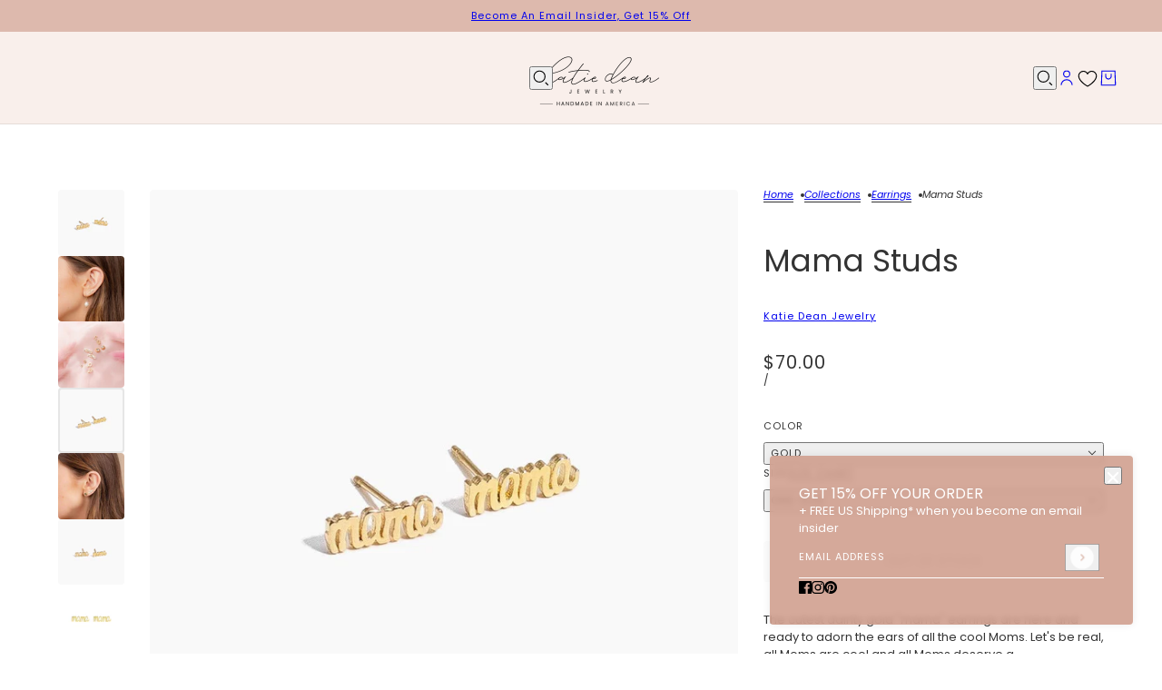

--- FILE ---
content_type: text/html; charset=utf-8
request_url: https://katiedeanjewelry.com/collections/earrings/products/mama-studs
body_size: 34241
content:
<!doctype html>
<html lang="en" dir="ltr">
  <head>
    <!-- Blockshop theme - Version 12.0.0 by Troop Themes - https://troopthemes.com/ -->

    <meta charset="UTF-8">
    <meta http-equiv="X-UA-Compatible" content="IE=edge">
    <meta name="viewport" content="width=device-width, initial-scale=1.0, maximum-scale=5.0"><meta name="description" content="The cutest dainty gold &quot;mama&quot; earrings are here and ready to adorn the ears of all the cool Moms. Let&#39;s be real, all Moms are cool and all Moms deserve a dedicated pair of earrings that they can wear everyday and be reminded how much we love and appreciate all they do to make this world a better place. These mama earri"><title>
      Mama Studs
 &ndash; Katie Dean</title><link rel="canonical" href="https://katiedeanjewelry.com/products/mama-studs"><link rel="preconnect" href="https://cdn.shopify.com" crossorigin>
<link rel="preconnect" href="https://fonts.shopifycdn.com" crossorigin>

<script async crossorigin fetchpriority="high" src="/cdn/shopifycloud/importmap-polyfill/es-modules-shim.2.4.0.js"></script>
<script type="importmap">
  {
    "imports": {
      "@troop-themes/main": "//katiedeanjewelry.com/cdn/shop/t/24/assets/theme.js?v=1385472280147871761749659803"
    }
  }
</script><link
    rel="preload"
    href="//katiedeanjewelry.com/cdn/fonts/poppins/poppins_n4.0ba78fa5af9b0e1a374041b3ceaadf0a43b41362.woff2"
    as="font"
    type="font/woff2"
    crossorigin
  ><link
    rel="preload"
    href="//katiedeanjewelry.com/cdn/fonts/poppins/poppins_n4.0ba78fa5af9b0e1a374041b3ceaadf0a43b41362.woff2"
    as="font"
    type="font/woff2"
    crossorigin
  ><link
    rel="preload"
    href="//katiedeanjewelry.com/cdn/fonts/poppins/poppins_n4.0ba78fa5af9b0e1a374041b3ceaadf0a43b41362.woff2"
    as="font"
    type="font/woff2"
    crossorigin
  ><meta property="og:type" content="product" />
  <meta property="og:title" content="Mama Studs" /><meta property="og:image" content="http://katiedeanjewelry.com/cdn/shop/products/MamaStuds_KatieDeanJewelryDaintyhandmadenickelfreeearrings_87.jpg?v=1713406033&width=1200" />
    <meta property="og:image:secure_url" content="https://katiedeanjewelry.com/cdn/shop/products/MamaStuds_KatieDeanJewelryDaintyhandmadenickelfreeearrings_87.jpg?v=1713406033&width=1200" />
    <meta property="og:image:width" content="983" />
    <meta property="og:image:height" content="983" /><meta property="og:image" content="http://katiedeanjewelry.com/cdn/shop/products/Mama-studs-earrings-dainty-gold-katie-dean-jewelry-213copy.jpg?v=1713406033&width=1200" />
    <meta property="og:image:secure_url" content="https://katiedeanjewelry.com/cdn/shop/products/Mama-studs-earrings-dainty-gold-katie-dean-jewelry-213copy.jpg?v=1713406033&width=1200" />
    <meta property="og:image:width" content="1024" />
    <meta property="og:image:height" content="1024" /><meta property="og:image" content="http://katiedeanjewelry.com/cdn/shop/products/2021-03-24-trent-brown-katie-dean-flatlays-24.jpg?v=1713406033&width=1200" />
    <meta property="og:image:secure_url" content="https://katiedeanjewelry.com/cdn/shop/products/2021-03-24-trent-brown-katie-dean-flatlays-24.jpg?v=1713406033&width=1200" />
    <meta property="og:image:width" content="1145" />
    <meta property="og:image:height" content="1145" /><meta property="og:price:currency" content="USD" />
  <meta
    property="og:price:amount"
    content="70.00"
  />

  <script type="application/ld+json">
    {
      "@context": "https://schema.org/",
      "@type": "Product",
      "name": "Mama Studs",
      "image": ["//katiedeanjewelry.com/cdn/shop/products/MamaStuds_KatieDeanJewelryDaintyhandmadenickelfreeearrings_87.jpg?v=1713406033&width=1200",
"//katiedeanjewelry.com/cdn/shop/products/Mama-studs-earrings-dainty-gold-katie-dean-jewelry-213copy.jpg?v=1713406033&width=1200",
"//katiedeanjewelry.com/cdn/shop/products/2021-03-24-trent-brown-katie-dean-flatlays-24.jpg?v=1713406033&width=1200"
],
      "description": "The cutest dainty gold "mama" earrings are here and ready to adorn the ears of all the cool Moms...",
      "sku": "Mama-Studs",
      "brand": {
        "@type": "Brand",
        "name": "Katie Dean Jewelry"
      },"offers": [{
            "@type" : "Offer","sku": "Mama-Studs","gtin12": 196704227482,"availability": "http://schema.org/OutOfStock",
            "price": 70.0,
            "priceCurrency": "USD",
            "url": "https:\/\/katiedeanjewelry.com\/products\/mama-studs?variant=39286717677626"
          }
]
    }
  </script><meta property="og:url" content="https://katiedeanjewelry.com/products/mama-studs" />
<meta property="og:site_name" content="Katie Dean" />
<meta property="og:description" content="The cutest dainty gold &quot;mama&quot; earrings are here and ready to adorn the ears of all the cool Moms. Let&#39;s be real, all Moms are cool and all Moms deserve a dedicated pair of earrings that they can wear everyday and be reminded how much we love and appreciate all they do to make this world a better place. These mama earri" /><meta name="twitter:card" content="summary" />
<meta name="twitter:description" content="The cutest dainty gold &quot;mama&quot; earrings are here and ready to adorn the ears of all the cool Moms. Let&#39;s be real, all Moms are cool and all Moms deserve a dedicated pair of earrings that they can wear everyday and be reminded how much we love and appreciate all they do to make this world a better place. These mama earri" /><meta name="twitter:title" content="Mama Studs" /><meta
      name="twitter:image"
      content="https://katiedeanjewelry.com/cdn/shop/products/MamaStuds_KatieDeanJewelryDaintyhandmadenickelfreeearrings_87.jpg?v=1713406033&width=480"
    /><style>@font-face {
  font-family: Poppins;
  font-weight: 400;
  font-style: normal;
  font-display: swap;
  src: url("//katiedeanjewelry.com/cdn/fonts/poppins/poppins_n4.0ba78fa5af9b0e1a374041b3ceaadf0a43b41362.woff2") format("woff2"),
       url("//katiedeanjewelry.com/cdn/fonts/poppins/poppins_n4.214741a72ff2596839fc9760ee7a770386cf16ca.woff") format("woff");
}
@font-face {
  font-family: Poppins;
  font-weight: 400;
  font-style: normal;
  font-display: swap;
  src: url("//katiedeanjewelry.com/cdn/fonts/poppins/poppins_n4.0ba78fa5af9b0e1a374041b3ceaadf0a43b41362.woff2") format("woff2"),
       url("//katiedeanjewelry.com/cdn/fonts/poppins/poppins_n4.214741a72ff2596839fc9760ee7a770386cf16ca.woff") format("woff");
}
@font-face {
  font-family: Poppins;
  font-weight: 700;
  font-style: normal;
  font-display: swap;
  src: url("//katiedeanjewelry.com/cdn/fonts/poppins/poppins_n7.56758dcf284489feb014a026f3727f2f20a54626.woff2") format("woff2"),
       url("//katiedeanjewelry.com/cdn/fonts/poppins/poppins_n7.f34f55d9b3d3205d2cd6f64955ff4b36f0cfd8da.woff") format("woff");
}
@font-face {
  font-family: Poppins;
  font-weight: 400;
  font-style: normal;
  font-display: swap;
  src: url("//katiedeanjewelry.com/cdn/fonts/poppins/poppins_n4.0ba78fa5af9b0e1a374041b3ceaadf0a43b41362.woff2") format("woff2"),
       url("//katiedeanjewelry.com/cdn/fonts/poppins/poppins_n4.214741a72ff2596839fc9760ee7a770386cf16ca.woff") format("woff");
}
@font-face {
  font-family: Poppins;
  font-weight: 700;
  font-style: normal;
  font-display: swap;
  src: url("//katiedeanjewelry.com/cdn/fonts/poppins/poppins_n7.56758dcf284489feb014a026f3727f2f20a54626.woff2") format("woff2"),
       url("//katiedeanjewelry.com/cdn/fonts/poppins/poppins_n7.f34f55d9b3d3205d2cd6f64955ff4b36f0cfd8da.woff") format("woff");
}
@font-face {
  font-family: Poppins;
  font-weight: 400;
  font-style: italic;
  font-display: swap;
  src: url("//katiedeanjewelry.com/cdn/fonts/poppins/poppins_i4.846ad1e22474f856bd6b81ba4585a60799a9f5d2.woff2") format("woff2"),
       url("//katiedeanjewelry.com/cdn/fonts/poppins/poppins_i4.56b43284e8b52fc64c1fd271f289a39e8477e9ec.woff") format("woff");
}
@font-face {
  font-family: Poppins;
  font-weight: 700;
  font-style: italic;
  font-display: swap;
  src: url("//katiedeanjewelry.com/cdn/fonts/poppins/poppins_i7.42fd71da11e9d101e1e6c7932199f925f9eea42d.woff2") format("woff2"),
       url("//katiedeanjewelry.com/cdn/fonts/poppins/poppins_i7.ec8499dbd7616004e21155106d13837fff4cf556.woff") format("woff");
}
:root {--font--heading--uppercase: normal;--font--nav--uppercase: uppercase;--font--sub-nav--uppercase: normal;--font--button--uppercase: uppercase;--font--overline--uppercase: uppercase;--font--banner--size: 84px;
    --font--banner--mobile-size: 44px;

    --font--featured--size: 52px;
    --font--featured--mobile-size: 32px;

    --font--section--size: 34px;
    --font--section--mobile-size: 24px;

    --font--block--size: 16px;
    --font--block--mobile-size: 20px;

    --font--paragraph--size: 13px;--font--paragraph--mobile-size: 13px;--font--featured-paragraph--size: 13px;--font--featured-paragraph--mobile-size: 13px;--font--nav--size: 11px;--font--nav--mobile-size: 11px;--font--sub-nav--size: 11px;--font--sub-nav--mobile-size: 11px;--font--overline--size: 11px;
    --font--button--size: 14px;
    --font--button--spacing: 0px;

    --font--heading--family: Poppins, sans-serif;
    --font--heading--weight: 400;
    --font--heading--style: normal;
    --font--heading--spacing: 0px;

    --font--nav--family: Poppins, sans-serif;
    --font--nav--weight: 400;
    --font--nav--style: normal;

    --font--paragraph--family: Poppins, sans-serif;
    --font--paragraph--weight: 400;
    --font--paragraph--style: normal;
    --font--paragraph--spacing: 0px;

    --font--line-height: 1.2;
  }
</style><style>
  :root {
    --color--accent-1: #f0dcd5;
    --color--accent-1-translucent: rgba(240, 220, 213, 0.85);
    --color--accent-2: #f9efeb;
    --color--accent-2-translucent: rgba(249, 239, 235, 0.85);
    --color--body: #333333;
    --color--body--light: #636363;
    --color--success: #4caf50;
    --color--gray: #e6e6e6;
    --color--alert: #d32f2f;

    --bg-color--white: white;
    --bg-color--light: #f9efeb;
    --bg-color--light-translucent: rgba(249, 239, 235, 0.85);
    --bg-color--dark: #ddb9ad;
    --bg-color--dark-translucent: rgba(206, 154, 137, 0.85);
    --bg-color--accent-1: var(--color--accent-1);
    --bg-color--accent-2: var(--color--accent-2);
    --bg-color--body: #ffffff;
    --bg-color--body-translucent: rgba(255, 255, 255, 0.85);
    --bg-color--textbox: #fff;

    --border--dark: rgba(51, 51, 51, 0.1);
    --border--light: rgba(255, 255, 255, 0.1);

    --box-shadow--center: 0px 0px 10px rgba(0, 0, 0, 0.08);
    --box-shadow--top: 0 -10px 10px -10px rgba(0, 0, 0, 0.2);
    --box-shadow--left: -2px 0 10px -2px rgba(0, 0, 0, 0.2);
    --box-shadow--right: 2px 0 10px -2px rgba(0, 0, 0, 0.2);
    --box-shadow--bottom: 0 10px 10px -10px rgba(0, 0, 0, 0.2);

    --content--shadow-opacity: 0.15;
    --content--image-opacity: 0.5;

    --button--color: #ffffff;
    --button--bg-color: #c69180;
    --button--bg-color--hover: var(--button--bg-color);
    --button--bdr-color: #c69180;
    --button--color-disabled: #b9b9b9;
    --button--radius: 4px;

    --input--radius: 2px;
    --image--radius: 4px;
    --image--radius-enabled: 1;

    --progress-bar: linear-gradient(
                      90deg,
                      rgba(198, 145, 128, 0.3) 0%,
                      rgb(198, 145, 128) 80%,
                      rgba(198, 145, 128, 0.8)
                    );

    /* shop pay */
    --payment-terms-background-color: #ffffff;

    /* js helpers */
    --announcement--height: 0px;
    --header--height: 0px;
    --split-announcement--height: 0px;

    --sticky-offset: calc(var(--announcement--sticky, 0) * var(--announcement--height, 0px) + var(--header--sticky, 0) * var(--header--height, 0px));
  }

  shopify-accelerated-checkout, shopify-accelerated-checkout-cart {
    --shopify-accelerated-checkout-button-block-size: 45px;
    --shopify-accelerated-checkout-button-border-radius: var(--button--radius);
    --shopify-accelerated-checkout-button-box-shadow: 0 0 10px rgba(0, 0, 0, 0.3);
  }
</style><style></style><link href="//katiedeanjewelry.com/cdn/shop/t/24/assets/theme.css?v=177619136075893240061749659803" rel="stylesheet" type="text/css" media="all" />
    <script>window.performance && window.performance.mark && window.performance.mark('shopify.content_for_header.start');</script><meta name="google-site-verification" content="jIn7JPDJbRw-B2D1yPxP8xAGd5fuMvVI89fqKUcZpZw">
<meta id="shopify-digital-wallet" name="shopify-digital-wallet" content="/1901133882/digital_wallets/dialog">
<meta name="shopify-checkout-api-token" content="ff7e2a3112e81109542b79bec0bc5de6">
<meta id="in-context-paypal-metadata" data-shop-id="1901133882" data-venmo-supported="false" data-environment="production" data-locale="en_US" data-paypal-v4="true" data-currency="USD">
<link rel="alternate" type="application/json+oembed" href="https://katiedeanjewelry.com/products/mama-studs.oembed">
<script async="async" src="/checkouts/internal/preloads.js?locale=en-US"></script>
<link rel="preconnect" href="https://shop.app" crossorigin="anonymous">
<script async="async" src="https://shop.app/checkouts/internal/preloads.js?locale=en-US&shop_id=1901133882" crossorigin="anonymous"></script>
<script id="apple-pay-shop-capabilities" type="application/json">{"shopId":1901133882,"countryCode":"US","currencyCode":"USD","merchantCapabilities":["supports3DS"],"merchantId":"gid:\/\/shopify\/Shop\/1901133882","merchantName":"Katie Dean","requiredBillingContactFields":["postalAddress","email"],"requiredShippingContactFields":["postalAddress","email"],"shippingType":"shipping","supportedNetworks":["visa","masterCard","amex","discover","elo","jcb"],"total":{"type":"pending","label":"Katie Dean","amount":"1.00"},"shopifyPaymentsEnabled":true,"supportsSubscriptions":true}</script>
<script id="shopify-features" type="application/json">{"accessToken":"ff7e2a3112e81109542b79bec0bc5de6","betas":["rich-media-storefront-analytics"],"domain":"katiedeanjewelry.com","predictiveSearch":true,"shopId":1901133882,"locale":"en"}</script>
<script>var Shopify = Shopify || {};
Shopify.shop = "katiedeanjewelry.myshopify.com";
Shopify.locale = "en";
Shopify.currency = {"active":"USD","rate":"1.0"};
Shopify.country = "US";
Shopify.theme = {"name":"Blockshop 12","id":127162286138,"schema_name":"Blockshop","schema_version":"12.0.0","theme_store_id":606,"role":"main"};
Shopify.theme.handle = "null";
Shopify.theme.style = {"id":null,"handle":null};
Shopify.cdnHost = "katiedeanjewelry.com/cdn";
Shopify.routes = Shopify.routes || {};
Shopify.routes.root = "/";</script>
<script type="module">!function(o){(o.Shopify=o.Shopify||{}).modules=!0}(window);</script>
<script>!function(o){function n(){var o=[];function n(){o.push(Array.prototype.slice.apply(arguments))}return n.q=o,n}var t=o.Shopify=o.Shopify||{};t.loadFeatures=n(),t.autoloadFeatures=n()}(window);</script>
<script>
  window.ShopifyPay = window.ShopifyPay || {};
  window.ShopifyPay.apiHost = "shop.app\/pay";
  window.ShopifyPay.redirectState = null;
</script>
<script id="shop-js-analytics" type="application/json">{"pageType":"product"}</script>
<script defer="defer" async type="module" src="//katiedeanjewelry.com/cdn/shopifycloud/shop-js/modules/v2/client.init-shop-cart-sync_C5BV16lS.en.esm.js"></script>
<script defer="defer" async type="module" src="//katiedeanjewelry.com/cdn/shopifycloud/shop-js/modules/v2/chunk.common_CygWptCX.esm.js"></script>
<script type="module">
  await import("//katiedeanjewelry.com/cdn/shopifycloud/shop-js/modules/v2/client.init-shop-cart-sync_C5BV16lS.en.esm.js");
await import("//katiedeanjewelry.com/cdn/shopifycloud/shop-js/modules/v2/chunk.common_CygWptCX.esm.js");

  window.Shopify.SignInWithShop?.initShopCartSync?.({"fedCMEnabled":true,"windoidEnabled":true});

</script>
<script defer="defer" async type="module" src="//katiedeanjewelry.com/cdn/shopifycloud/shop-js/modules/v2/client.payment-terms_CZxnsJam.en.esm.js"></script>
<script defer="defer" async type="module" src="//katiedeanjewelry.com/cdn/shopifycloud/shop-js/modules/v2/chunk.common_CygWptCX.esm.js"></script>
<script defer="defer" async type="module" src="//katiedeanjewelry.com/cdn/shopifycloud/shop-js/modules/v2/chunk.modal_D71HUcav.esm.js"></script>
<script type="module">
  await import("//katiedeanjewelry.com/cdn/shopifycloud/shop-js/modules/v2/client.payment-terms_CZxnsJam.en.esm.js");
await import("//katiedeanjewelry.com/cdn/shopifycloud/shop-js/modules/v2/chunk.common_CygWptCX.esm.js");
await import("//katiedeanjewelry.com/cdn/shopifycloud/shop-js/modules/v2/chunk.modal_D71HUcav.esm.js");

  
</script>
<script>
  window.Shopify = window.Shopify || {};
  if (!window.Shopify.featureAssets) window.Shopify.featureAssets = {};
  window.Shopify.featureAssets['shop-js'] = {"shop-cart-sync":["modules/v2/client.shop-cart-sync_ZFArdW7E.en.esm.js","modules/v2/chunk.common_CygWptCX.esm.js"],"init-fed-cm":["modules/v2/client.init-fed-cm_CmiC4vf6.en.esm.js","modules/v2/chunk.common_CygWptCX.esm.js"],"shop-button":["modules/v2/client.shop-button_tlx5R9nI.en.esm.js","modules/v2/chunk.common_CygWptCX.esm.js"],"shop-cash-offers":["modules/v2/client.shop-cash-offers_DOA2yAJr.en.esm.js","modules/v2/chunk.common_CygWptCX.esm.js","modules/v2/chunk.modal_D71HUcav.esm.js"],"init-windoid":["modules/v2/client.init-windoid_sURxWdc1.en.esm.js","modules/v2/chunk.common_CygWptCX.esm.js"],"shop-toast-manager":["modules/v2/client.shop-toast-manager_ClPi3nE9.en.esm.js","modules/v2/chunk.common_CygWptCX.esm.js"],"init-shop-email-lookup-coordinator":["modules/v2/client.init-shop-email-lookup-coordinator_B8hsDcYM.en.esm.js","modules/v2/chunk.common_CygWptCX.esm.js"],"init-shop-cart-sync":["modules/v2/client.init-shop-cart-sync_C5BV16lS.en.esm.js","modules/v2/chunk.common_CygWptCX.esm.js"],"avatar":["modules/v2/client.avatar_BTnouDA3.en.esm.js"],"pay-button":["modules/v2/client.pay-button_FdsNuTd3.en.esm.js","modules/v2/chunk.common_CygWptCX.esm.js"],"init-customer-accounts":["modules/v2/client.init-customer-accounts_DxDtT_ad.en.esm.js","modules/v2/client.shop-login-button_C5VAVYt1.en.esm.js","modules/v2/chunk.common_CygWptCX.esm.js","modules/v2/chunk.modal_D71HUcav.esm.js"],"init-shop-for-new-customer-accounts":["modules/v2/client.init-shop-for-new-customer-accounts_ChsxoAhi.en.esm.js","modules/v2/client.shop-login-button_C5VAVYt1.en.esm.js","modules/v2/chunk.common_CygWptCX.esm.js","modules/v2/chunk.modal_D71HUcav.esm.js"],"shop-login-button":["modules/v2/client.shop-login-button_C5VAVYt1.en.esm.js","modules/v2/chunk.common_CygWptCX.esm.js","modules/v2/chunk.modal_D71HUcav.esm.js"],"init-customer-accounts-sign-up":["modules/v2/client.init-customer-accounts-sign-up_CPSyQ0Tj.en.esm.js","modules/v2/client.shop-login-button_C5VAVYt1.en.esm.js","modules/v2/chunk.common_CygWptCX.esm.js","modules/v2/chunk.modal_D71HUcav.esm.js"],"shop-follow-button":["modules/v2/client.shop-follow-button_Cva4Ekp9.en.esm.js","modules/v2/chunk.common_CygWptCX.esm.js","modules/v2/chunk.modal_D71HUcav.esm.js"],"checkout-modal":["modules/v2/client.checkout-modal_BPM8l0SH.en.esm.js","modules/v2/chunk.common_CygWptCX.esm.js","modules/v2/chunk.modal_D71HUcav.esm.js"],"lead-capture":["modules/v2/client.lead-capture_Bi8yE_yS.en.esm.js","modules/v2/chunk.common_CygWptCX.esm.js","modules/v2/chunk.modal_D71HUcav.esm.js"],"shop-login":["modules/v2/client.shop-login_D6lNrXab.en.esm.js","modules/v2/chunk.common_CygWptCX.esm.js","modules/v2/chunk.modal_D71HUcav.esm.js"],"payment-terms":["modules/v2/client.payment-terms_CZxnsJam.en.esm.js","modules/v2/chunk.common_CygWptCX.esm.js","modules/v2/chunk.modal_D71HUcav.esm.js"]};
</script>
<script>(function() {
  var isLoaded = false;
  function asyncLoad() {
    if (isLoaded) return;
    isLoaded = true;
    var urls = ["https:\/\/cloudsearch-1f874.kxcdn.com\/shopify.js?srp=\/a\/search\u0026shop=katiedeanjewelry.myshopify.com","https:\/\/cdn.shopify.com\/s\/files\/1\/0019\/0113\/3882\/t\/19\/assets\/sca-qv-scripts-noconfig.js?v=1596051743\u0026shop=katiedeanjewelry.myshopify.com"];
    for (var i = 0; i < urls.length; i++) {
      var s = document.createElement('script');
      s.type = 'text/javascript';
      s.async = true;
      s.src = urls[i];
      var x = document.getElementsByTagName('script')[0];
      x.parentNode.insertBefore(s, x);
    }
  };
  if(window.attachEvent) {
    window.attachEvent('onload', asyncLoad);
  } else {
    window.addEventListener('load', asyncLoad, false);
  }
})();</script>
<script id="__st">var __st={"a":1901133882,"offset":-18000,"reqid":"c302b3b2-8c77-4cc8-ac64-2aeaf62dbd99-1768782680","pageurl":"katiedeanjewelry.com\/collections\/earrings\/products\/mama-studs","u":"37aa95906472","p":"product","rtyp":"product","rid":6552002723898};</script>
<script>window.ShopifyPaypalV4VisibilityTracking = true;</script>
<script id="captcha-bootstrap">!function(){'use strict';const t='contact',e='account',n='new_comment',o=[[t,t],['blogs',n],['comments',n],[t,'customer']],c=[[e,'customer_login'],[e,'guest_login'],[e,'recover_customer_password'],[e,'create_customer']],r=t=>t.map((([t,e])=>`form[action*='/${t}']:not([data-nocaptcha='true']) input[name='form_type'][value='${e}']`)).join(','),a=t=>()=>t?[...document.querySelectorAll(t)].map((t=>t.form)):[];function s(){const t=[...o],e=r(t);return a(e)}const i='password',u='form_key',d=['recaptcha-v3-token','g-recaptcha-response','h-captcha-response',i],f=()=>{try{return window.sessionStorage}catch{return}},m='__shopify_v',_=t=>t.elements[u];function p(t,e,n=!1){try{const o=window.sessionStorage,c=JSON.parse(o.getItem(e)),{data:r}=function(t){const{data:e,action:n}=t;return t[m]||n?{data:e,action:n}:{data:t,action:n}}(c);for(const[e,n]of Object.entries(r))t.elements[e]&&(t.elements[e].value=n);n&&o.removeItem(e)}catch(o){console.error('form repopulation failed',{error:o})}}const l='form_type',E='cptcha';function T(t){t.dataset[E]=!0}const w=window,h=w.document,L='Shopify',v='ce_forms',y='captcha';let A=!1;((t,e)=>{const n=(g='f06e6c50-85a8-45c8-87d0-21a2b65856fe',I='https://cdn.shopify.com/shopifycloud/storefront-forms-hcaptcha/ce_storefront_forms_captcha_hcaptcha.v1.5.2.iife.js',D={infoText:'Protected by hCaptcha',privacyText:'Privacy',termsText:'Terms'},(t,e,n)=>{const o=w[L][v],c=o.bindForm;if(c)return c(t,g,e,D).then(n);var r;o.q.push([[t,g,e,D],n]),r=I,A||(h.body.append(Object.assign(h.createElement('script'),{id:'captcha-provider',async:!0,src:r})),A=!0)});var g,I,D;w[L]=w[L]||{},w[L][v]=w[L][v]||{},w[L][v].q=[],w[L][y]=w[L][y]||{},w[L][y].protect=function(t,e){n(t,void 0,e),T(t)},Object.freeze(w[L][y]),function(t,e,n,w,h,L){const[v,y,A,g]=function(t,e,n){const i=e?o:[],u=t?c:[],d=[...i,...u],f=r(d),m=r(i),_=r(d.filter((([t,e])=>n.includes(e))));return[a(f),a(m),a(_),s()]}(w,h,L),I=t=>{const e=t.target;return e instanceof HTMLFormElement?e:e&&e.form},D=t=>v().includes(t);t.addEventListener('submit',(t=>{const e=I(t);if(!e)return;const n=D(e)&&!e.dataset.hcaptchaBound&&!e.dataset.recaptchaBound,o=_(e),c=g().includes(e)&&(!o||!o.value);(n||c)&&t.preventDefault(),c&&!n&&(function(t){try{if(!f())return;!function(t){const e=f();if(!e)return;const n=_(t);if(!n)return;const o=n.value;o&&e.removeItem(o)}(t);const e=Array.from(Array(32),(()=>Math.random().toString(36)[2])).join('');!function(t,e){_(t)||t.append(Object.assign(document.createElement('input'),{type:'hidden',name:u})),t.elements[u].value=e}(t,e),function(t,e){const n=f();if(!n)return;const o=[...t.querySelectorAll(`input[type='${i}']`)].map((({name:t})=>t)),c=[...d,...o],r={};for(const[a,s]of new FormData(t).entries())c.includes(a)||(r[a]=s);n.setItem(e,JSON.stringify({[m]:1,action:t.action,data:r}))}(t,e)}catch(e){console.error('failed to persist form',e)}}(e),e.submit())}));const S=(t,e)=>{t&&!t.dataset[E]&&(n(t,e.some((e=>e===t))),T(t))};for(const o of['focusin','change'])t.addEventListener(o,(t=>{const e=I(t);D(e)&&S(e,y())}));const B=e.get('form_key'),M=e.get(l),P=B&&M;t.addEventListener('DOMContentLoaded',(()=>{const t=y();if(P)for(const e of t)e.elements[l].value===M&&p(e,B);[...new Set([...A(),...v().filter((t=>'true'===t.dataset.shopifyCaptcha))])].forEach((e=>S(e,t)))}))}(h,new URLSearchParams(w.location.search),n,t,e,['guest_login'])})(!0,!0)}();</script>
<script integrity="sha256-4kQ18oKyAcykRKYeNunJcIwy7WH5gtpwJnB7kiuLZ1E=" data-source-attribution="shopify.loadfeatures" defer="defer" src="//katiedeanjewelry.com/cdn/shopifycloud/storefront/assets/storefront/load_feature-a0a9edcb.js" crossorigin="anonymous"></script>
<script crossorigin="anonymous" defer="defer" src="//katiedeanjewelry.com/cdn/shopifycloud/storefront/assets/shopify_pay/storefront-65b4c6d7.js?v=20250812"></script>
<script data-source-attribution="shopify.dynamic_checkout.dynamic.init">var Shopify=Shopify||{};Shopify.PaymentButton=Shopify.PaymentButton||{isStorefrontPortableWallets:!0,init:function(){window.Shopify.PaymentButton.init=function(){};var t=document.createElement("script");t.src="https://katiedeanjewelry.com/cdn/shopifycloud/portable-wallets/latest/portable-wallets.en.js",t.type="module",document.head.appendChild(t)}};
</script>
<script data-source-attribution="shopify.dynamic_checkout.buyer_consent">
  function portableWalletsHideBuyerConsent(e){var t=document.getElementById("shopify-buyer-consent"),n=document.getElementById("shopify-subscription-policy-button");t&&n&&(t.classList.add("hidden"),t.setAttribute("aria-hidden","true"),n.removeEventListener("click",e))}function portableWalletsShowBuyerConsent(e){var t=document.getElementById("shopify-buyer-consent"),n=document.getElementById("shopify-subscription-policy-button");t&&n&&(t.classList.remove("hidden"),t.removeAttribute("aria-hidden"),n.addEventListener("click",e))}window.Shopify?.PaymentButton&&(window.Shopify.PaymentButton.hideBuyerConsent=portableWalletsHideBuyerConsent,window.Shopify.PaymentButton.showBuyerConsent=portableWalletsShowBuyerConsent);
</script>
<script data-source-attribution="shopify.dynamic_checkout.cart.bootstrap">document.addEventListener("DOMContentLoaded",(function(){function t(){return document.querySelector("shopify-accelerated-checkout-cart, shopify-accelerated-checkout")}if(t())Shopify.PaymentButton.init();else{new MutationObserver((function(e,n){t()&&(Shopify.PaymentButton.init(),n.disconnect())})).observe(document.body,{childList:!0,subtree:!0})}}));
</script>
<link id="shopify-accelerated-checkout-styles" rel="stylesheet" media="screen" href="https://katiedeanjewelry.com/cdn/shopifycloud/portable-wallets/latest/accelerated-checkout-backwards-compat.css" crossorigin="anonymous">
<style id="shopify-accelerated-checkout-cart">
        #shopify-buyer-consent {
  margin-top: 1em;
  display: inline-block;
  width: 100%;
}

#shopify-buyer-consent.hidden {
  display: none;
}

#shopify-subscription-policy-button {
  background: none;
  border: none;
  padding: 0;
  text-decoration: underline;
  font-size: inherit;
  cursor: pointer;
}

#shopify-subscription-policy-button::before {
  box-shadow: none;
}

      </style>

<script>window.performance && window.performance.mark && window.performance.mark('shopify.content_for_header.end');</script>
<script>
  if (Shopify) {
    Shopify.routes = {
      ...Shopify.routes,
      all_products_collection: '/collections/all',
      cart: '/cart',
      cart_add: '/cart/add',
      cart_change: '/cart/change',
      cart_update: '/cart/update',
      libraries: {
        swipe_listener: "//katiedeanjewelry.com/cdn/shop/t/24/assets/swipe-listener.min.js?v=123039615894270182531749659803",
        masonry: "//katiedeanjewelry.com/cdn/shop/t/24/assets/masonry.min.js?v=153413113355937702121749659803",
        plyr: "/cdn/shopifycloud/plyr/v2.0/shopify-plyr.en.js",
        vimeo: "https://player.vimeo.com/api/player.js"
      },
      product_recommendations: '/recommendations/products',
      predictive_search: '/search/suggest',
      search: '/search',
      root: '/',
      youtube: 'https://youtube.com/iframe_api'
    }
  }
</script><script type="module" src="//katiedeanjewelry.com/cdn/shop/t/24/assets/theme.js?v=1385472280147871761749659803"></script><script src="https://cdn.shopify.com/extensions/cfc76123-b24f-4e9a-a1dc-585518796af7/forms-2294/assets/shopify-forms-loader.js" type="text/javascript" defer="defer"></script>
<link href="https://monorail-edge.shopifysvc.com" rel="dns-prefetch">
<script>(function(){if ("sendBeacon" in navigator && "performance" in window) {try {var session_token_from_headers = performance.getEntriesByType('navigation')[0].serverTiming.find(x => x.name == '_s').description;} catch {var session_token_from_headers = undefined;}var session_cookie_matches = document.cookie.match(/_shopify_s=([^;]*)/);var session_token_from_cookie = session_cookie_matches && session_cookie_matches.length === 2 ? session_cookie_matches[1] : "";var session_token = session_token_from_headers || session_token_from_cookie || "";function handle_abandonment_event(e) {var entries = performance.getEntries().filter(function(entry) {return /monorail-edge.shopifysvc.com/.test(entry.name);});if (!window.abandonment_tracked && entries.length === 0) {window.abandonment_tracked = true;var currentMs = Date.now();var navigation_start = performance.timing.navigationStart;var payload = {shop_id: 1901133882,url: window.location.href,navigation_start,duration: currentMs - navigation_start,session_token,page_type: "product"};window.navigator.sendBeacon("https://monorail-edge.shopifysvc.com/v1/produce", JSON.stringify({schema_id: "online_store_buyer_site_abandonment/1.1",payload: payload,metadata: {event_created_at_ms: currentMs,event_sent_at_ms: currentMs}}));}}window.addEventListener('pagehide', handle_abandonment_event);}}());</script>
<script id="web-pixels-manager-setup">(function e(e,d,r,n,o){if(void 0===o&&(o={}),!Boolean(null===(a=null===(i=window.Shopify)||void 0===i?void 0:i.analytics)||void 0===a?void 0:a.replayQueue)){var i,a;window.Shopify=window.Shopify||{};var t=window.Shopify;t.analytics=t.analytics||{};var s=t.analytics;s.replayQueue=[],s.publish=function(e,d,r){return s.replayQueue.push([e,d,r]),!0};try{self.performance.mark("wpm:start")}catch(e){}var l=function(){var e={modern:/Edge?\/(1{2}[4-9]|1[2-9]\d|[2-9]\d{2}|\d{4,})\.\d+(\.\d+|)|Firefox\/(1{2}[4-9]|1[2-9]\d|[2-9]\d{2}|\d{4,})\.\d+(\.\d+|)|Chrom(ium|e)\/(9{2}|\d{3,})\.\d+(\.\d+|)|(Maci|X1{2}).+ Version\/(15\.\d+|(1[6-9]|[2-9]\d|\d{3,})\.\d+)([,.]\d+|)( \(\w+\)|)( Mobile\/\w+|) Safari\/|Chrome.+OPR\/(9{2}|\d{3,})\.\d+\.\d+|(CPU[ +]OS|iPhone[ +]OS|CPU[ +]iPhone|CPU IPhone OS|CPU iPad OS)[ +]+(15[._]\d+|(1[6-9]|[2-9]\d|\d{3,})[._]\d+)([._]\d+|)|Android:?[ /-](13[3-9]|1[4-9]\d|[2-9]\d{2}|\d{4,})(\.\d+|)(\.\d+|)|Android.+Firefox\/(13[5-9]|1[4-9]\d|[2-9]\d{2}|\d{4,})\.\d+(\.\d+|)|Android.+Chrom(ium|e)\/(13[3-9]|1[4-9]\d|[2-9]\d{2}|\d{4,})\.\d+(\.\d+|)|SamsungBrowser\/([2-9]\d|\d{3,})\.\d+/,legacy:/Edge?\/(1[6-9]|[2-9]\d|\d{3,})\.\d+(\.\d+|)|Firefox\/(5[4-9]|[6-9]\d|\d{3,})\.\d+(\.\d+|)|Chrom(ium|e)\/(5[1-9]|[6-9]\d|\d{3,})\.\d+(\.\d+|)([\d.]+$|.*Safari\/(?![\d.]+ Edge\/[\d.]+$))|(Maci|X1{2}).+ Version\/(10\.\d+|(1[1-9]|[2-9]\d|\d{3,})\.\d+)([,.]\d+|)( \(\w+\)|)( Mobile\/\w+|) Safari\/|Chrome.+OPR\/(3[89]|[4-9]\d|\d{3,})\.\d+\.\d+|(CPU[ +]OS|iPhone[ +]OS|CPU[ +]iPhone|CPU IPhone OS|CPU iPad OS)[ +]+(10[._]\d+|(1[1-9]|[2-9]\d|\d{3,})[._]\d+)([._]\d+|)|Android:?[ /-](13[3-9]|1[4-9]\d|[2-9]\d{2}|\d{4,})(\.\d+|)(\.\d+|)|Mobile Safari.+OPR\/([89]\d|\d{3,})\.\d+\.\d+|Android.+Firefox\/(13[5-9]|1[4-9]\d|[2-9]\d{2}|\d{4,})\.\d+(\.\d+|)|Android.+Chrom(ium|e)\/(13[3-9]|1[4-9]\d|[2-9]\d{2}|\d{4,})\.\d+(\.\d+|)|Android.+(UC? ?Browser|UCWEB|U3)[ /]?(15\.([5-9]|\d{2,})|(1[6-9]|[2-9]\d|\d{3,})\.\d+)\.\d+|SamsungBrowser\/(5\.\d+|([6-9]|\d{2,})\.\d+)|Android.+MQ{2}Browser\/(14(\.(9|\d{2,})|)|(1[5-9]|[2-9]\d|\d{3,})(\.\d+|))(\.\d+|)|K[Aa][Ii]OS\/(3\.\d+|([4-9]|\d{2,})\.\d+)(\.\d+|)/},d=e.modern,r=e.legacy,n=navigator.userAgent;return n.match(d)?"modern":n.match(r)?"legacy":"unknown"}(),u="modern"===l?"modern":"legacy",c=(null!=n?n:{modern:"",legacy:""})[u],f=function(e){return[e.baseUrl,"/wpm","/b",e.hashVersion,"modern"===e.buildTarget?"m":"l",".js"].join("")}({baseUrl:d,hashVersion:r,buildTarget:u}),m=function(e){var d=e.version,r=e.bundleTarget,n=e.surface,o=e.pageUrl,i=e.monorailEndpoint;return{emit:function(e){var a=e.status,t=e.errorMsg,s=(new Date).getTime(),l=JSON.stringify({metadata:{event_sent_at_ms:s},events:[{schema_id:"web_pixels_manager_load/3.1",payload:{version:d,bundle_target:r,page_url:o,status:a,surface:n,error_msg:t},metadata:{event_created_at_ms:s}}]});if(!i)return console&&console.warn&&console.warn("[Web Pixels Manager] No Monorail endpoint provided, skipping logging."),!1;try{return self.navigator.sendBeacon.bind(self.navigator)(i,l)}catch(e){}var u=new XMLHttpRequest;try{return u.open("POST",i,!0),u.setRequestHeader("Content-Type","text/plain"),u.send(l),!0}catch(e){return console&&console.warn&&console.warn("[Web Pixels Manager] Got an unhandled error while logging to Monorail."),!1}}}}({version:r,bundleTarget:l,surface:e.surface,pageUrl:self.location.href,monorailEndpoint:e.monorailEndpoint});try{o.browserTarget=l,function(e){var d=e.src,r=e.async,n=void 0===r||r,o=e.onload,i=e.onerror,a=e.sri,t=e.scriptDataAttributes,s=void 0===t?{}:t,l=document.createElement("script"),u=document.querySelector("head"),c=document.querySelector("body");if(l.async=n,l.src=d,a&&(l.integrity=a,l.crossOrigin="anonymous"),s)for(var f in s)if(Object.prototype.hasOwnProperty.call(s,f))try{l.dataset[f]=s[f]}catch(e){}if(o&&l.addEventListener("load",o),i&&l.addEventListener("error",i),u)u.appendChild(l);else{if(!c)throw new Error("Did not find a head or body element to append the script");c.appendChild(l)}}({src:f,async:!0,onload:function(){if(!function(){var e,d;return Boolean(null===(d=null===(e=window.Shopify)||void 0===e?void 0:e.analytics)||void 0===d?void 0:d.initialized)}()){var d=window.webPixelsManager.init(e)||void 0;if(d){var r=window.Shopify.analytics;r.replayQueue.forEach((function(e){var r=e[0],n=e[1],o=e[2];d.publishCustomEvent(r,n,o)})),r.replayQueue=[],r.publish=d.publishCustomEvent,r.visitor=d.visitor,r.initialized=!0}}},onerror:function(){return m.emit({status:"failed",errorMsg:"".concat(f," has failed to load")})},sri:function(e){var d=/^sha384-[A-Za-z0-9+/=]+$/;return"string"==typeof e&&d.test(e)}(c)?c:"",scriptDataAttributes:o}),m.emit({status:"loading"})}catch(e){m.emit({status:"failed",errorMsg:(null==e?void 0:e.message)||"Unknown error"})}}})({shopId: 1901133882,storefrontBaseUrl: "https://katiedeanjewelry.com",extensionsBaseUrl: "https://extensions.shopifycdn.com/cdn/shopifycloud/web-pixels-manager",monorailEndpoint: "https://monorail-edge.shopifysvc.com/unstable/produce_batch",surface: "storefront-renderer",enabledBetaFlags: ["2dca8a86"],webPixelsConfigList: [{"id":"676495418","configuration":"{\"accountID\":\"9887766\",\"shopID\":\"1682\",\"applicationName\":\"yipsms\",\"hostUrl\":\"https:\\\/\\\/yip-production.herokuapp.com\"}","eventPayloadVersion":"v1","runtimeContext":"STRICT","scriptVersion":"78a04d4188a30f0426794657f83a0602","type":"APP","apiClientId":2793897985,"privacyPurposes":["ANALYTICS","MARKETING","SALE_OF_DATA"],"dataSharingAdjustments":{"protectedCustomerApprovalScopes":["read_customer_address","read_customer_email","read_customer_name","read_customer_personal_data","read_customer_phone"]}},{"id":"645005370","configuration":"{\"loopShopId\":\"2668\",\"loopWebPixelEndpoint\":\"https:\\\/\\\/shopify-events.loopreturns.com\\\/\"}","eventPayloadVersion":"v1","runtimeContext":"STRICT","scriptVersion":"576d3952ef854798467c5484906c51bd","type":"APP","apiClientId":1662707,"privacyPurposes":["ANALYTICS"],"dataSharingAdjustments":{"protectedCustomerApprovalScopes":["read_customer_address","read_customer_email","read_customer_name","read_customer_personal_data","read_customer_phone"]}},{"id":"257261626","configuration":"{\"config\":\"{\\\"pixel_id\\\":\\\"AW-695190577\\\",\\\"target_country\\\":\\\"US\\\",\\\"gtag_events\\\":[{\\\"type\\\":\\\"search\\\",\\\"action_label\\\":\\\"AW-695190577\\\/mhFHCKzx9rMBELGIv8sC\\\"},{\\\"type\\\":\\\"begin_checkout\\\",\\\"action_label\\\":\\\"AW-695190577\\\/pNVCCKnx9rMBELGIv8sC\\\"},{\\\"type\\\":\\\"view_item\\\",\\\"action_label\\\":[\\\"AW-695190577\\\/FzAsCKPx9rMBELGIv8sC\\\",\\\"MC-C9BXFX36L6\\\"]},{\\\"type\\\":\\\"purchase\\\",\\\"action_label\\\":[\\\"AW-695190577\\\/zz_MCKDx9rMBELGIv8sC\\\",\\\"MC-C9BXFX36L6\\\"]},{\\\"type\\\":\\\"page_view\\\",\\\"action_label\\\":[\\\"AW-695190577\\\/W7VaCJ3x9rMBELGIv8sC\\\",\\\"MC-C9BXFX36L6\\\"]},{\\\"type\\\":\\\"add_payment_info\\\",\\\"action_label\\\":\\\"AW-695190577\\\/7OC6CK_x9rMBELGIv8sC\\\"},{\\\"type\\\":\\\"add_to_cart\\\",\\\"action_label\\\":\\\"AW-695190577\\\/ahNgCKbx9rMBELGIv8sC\\\"}],\\\"enable_monitoring_mode\\\":false}\"}","eventPayloadVersion":"v1","runtimeContext":"OPEN","scriptVersion":"b2a88bafab3e21179ed38636efcd8a93","type":"APP","apiClientId":1780363,"privacyPurposes":[],"dataSharingAdjustments":{"protectedCustomerApprovalScopes":["read_customer_address","read_customer_email","read_customer_name","read_customer_personal_data","read_customer_phone"]}},{"id":"203456570","configuration":"{\"pixelCode\":\"C65UQM6N174I0MEEVHKG\"}","eventPayloadVersion":"v1","runtimeContext":"STRICT","scriptVersion":"22e92c2ad45662f435e4801458fb78cc","type":"APP","apiClientId":4383523,"privacyPurposes":["ANALYTICS","MARKETING","SALE_OF_DATA"],"dataSharingAdjustments":{"protectedCustomerApprovalScopes":["read_customer_address","read_customer_email","read_customer_name","read_customer_personal_data","read_customer_phone"]}},{"id":"105349178","configuration":"{\"pixel_id\":\"1709434962680252\",\"pixel_type\":\"facebook_pixel\",\"metaapp_system_user_token\":\"-\"}","eventPayloadVersion":"v1","runtimeContext":"OPEN","scriptVersion":"ca16bc87fe92b6042fbaa3acc2fbdaa6","type":"APP","apiClientId":2329312,"privacyPurposes":["ANALYTICS","MARKETING","SALE_OF_DATA"],"dataSharingAdjustments":{"protectedCustomerApprovalScopes":["read_customer_address","read_customer_email","read_customer_name","read_customer_personal_data","read_customer_phone"]}},{"id":"56590394","configuration":"{\"tagID\":\"2612453734263\"}","eventPayloadVersion":"v1","runtimeContext":"STRICT","scriptVersion":"18031546ee651571ed29edbe71a3550b","type":"APP","apiClientId":3009811,"privacyPurposes":["ANALYTICS","MARKETING","SALE_OF_DATA"],"dataSharingAdjustments":{"protectedCustomerApprovalScopes":["read_customer_address","read_customer_email","read_customer_name","read_customer_personal_data","read_customer_phone"]}},{"id":"65699898","eventPayloadVersion":"v1","runtimeContext":"LAX","scriptVersion":"1","type":"CUSTOM","privacyPurposes":["ANALYTICS"],"name":"Google Analytics tag (migrated)"},{"id":"shopify-app-pixel","configuration":"{}","eventPayloadVersion":"v1","runtimeContext":"STRICT","scriptVersion":"0450","apiClientId":"shopify-pixel","type":"APP","privacyPurposes":["ANALYTICS","MARKETING"]},{"id":"shopify-custom-pixel","eventPayloadVersion":"v1","runtimeContext":"LAX","scriptVersion":"0450","apiClientId":"shopify-pixel","type":"CUSTOM","privacyPurposes":["ANALYTICS","MARKETING"]}],isMerchantRequest: false,initData: {"shop":{"name":"Katie Dean","paymentSettings":{"currencyCode":"USD"},"myshopifyDomain":"katiedeanjewelry.myshopify.com","countryCode":"US","storefrontUrl":"https:\/\/katiedeanjewelry.com"},"customer":null,"cart":null,"checkout":null,"productVariants":[{"price":{"amount":70.0,"currencyCode":"USD"},"product":{"title":"Mama Studs","vendor":"Katie Dean Jewelry","id":"6552002723898","untranslatedTitle":"Mama Studs","url":"\/products\/mama-studs","type":"Earrings"},"id":"39286717677626","image":{"src":"\/\/katiedeanjewelry.com\/cdn\/shop\/products\/MamaStuds_KatieDeanJewelryDaintyhandmadenickelfreeearrings_83.jpg?v=1713406033"},"sku":"Mama-Studs","title":"Gold \/ One-Size","untranslatedTitle":"Gold \/ One-Size"}],"purchasingCompany":null},},"https://katiedeanjewelry.com/cdn","fcfee988w5aeb613cpc8e4bc33m6693e112",{"modern":"","legacy":""},{"shopId":"1901133882","storefrontBaseUrl":"https:\/\/katiedeanjewelry.com","extensionBaseUrl":"https:\/\/extensions.shopifycdn.com\/cdn\/shopifycloud\/web-pixels-manager","surface":"storefront-renderer","enabledBetaFlags":"[\"2dca8a86\"]","isMerchantRequest":"false","hashVersion":"fcfee988w5aeb613cpc8e4bc33m6693e112","publish":"custom","events":"[[\"page_viewed\",{}],[\"product_viewed\",{\"productVariant\":{\"price\":{\"amount\":70.0,\"currencyCode\":\"USD\"},\"product\":{\"title\":\"Mama Studs\",\"vendor\":\"Katie Dean Jewelry\",\"id\":\"6552002723898\",\"untranslatedTitle\":\"Mama Studs\",\"url\":\"\/products\/mama-studs\",\"type\":\"Earrings\"},\"id\":\"39286717677626\",\"image\":{\"src\":\"\/\/katiedeanjewelry.com\/cdn\/shop\/products\/MamaStuds_KatieDeanJewelryDaintyhandmadenickelfreeearrings_83.jpg?v=1713406033\"},\"sku\":\"Mama-Studs\",\"title\":\"Gold \/ One-Size\",\"untranslatedTitle\":\"Gold \/ One-Size\"}}]]"});</script><script>
  window.ShopifyAnalytics = window.ShopifyAnalytics || {};
  window.ShopifyAnalytics.meta = window.ShopifyAnalytics.meta || {};
  window.ShopifyAnalytics.meta.currency = 'USD';
  var meta = {"product":{"id":6552002723898,"gid":"gid:\/\/shopify\/Product\/6552002723898","vendor":"Katie Dean Jewelry","type":"Earrings","handle":"mama-studs","variants":[{"id":39286717677626,"price":7000,"name":"Mama Studs - Gold \/ One-Size","public_title":"Gold \/ One-Size","sku":"Mama-Studs"}],"remote":false},"page":{"pageType":"product","resourceType":"product","resourceId":6552002723898,"requestId":"c302b3b2-8c77-4cc8-ac64-2aeaf62dbd99-1768782680"}};
  for (var attr in meta) {
    window.ShopifyAnalytics.meta[attr] = meta[attr];
  }
</script>
<script class="analytics">
  (function () {
    var customDocumentWrite = function(content) {
      var jquery = null;

      if (window.jQuery) {
        jquery = window.jQuery;
      } else if (window.Checkout && window.Checkout.$) {
        jquery = window.Checkout.$;
      }

      if (jquery) {
        jquery('body').append(content);
      }
    };

    var hasLoggedConversion = function(token) {
      if (token) {
        return document.cookie.indexOf('loggedConversion=' + token) !== -1;
      }
      return false;
    }

    var setCookieIfConversion = function(token) {
      if (token) {
        var twoMonthsFromNow = new Date(Date.now());
        twoMonthsFromNow.setMonth(twoMonthsFromNow.getMonth() + 2);

        document.cookie = 'loggedConversion=' + token + '; expires=' + twoMonthsFromNow;
      }
    }

    var trekkie = window.ShopifyAnalytics.lib = window.trekkie = window.trekkie || [];
    if (trekkie.integrations) {
      return;
    }
    trekkie.methods = [
      'identify',
      'page',
      'ready',
      'track',
      'trackForm',
      'trackLink'
    ];
    trekkie.factory = function(method) {
      return function() {
        var args = Array.prototype.slice.call(arguments);
        args.unshift(method);
        trekkie.push(args);
        return trekkie;
      };
    };
    for (var i = 0; i < trekkie.methods.length; i++) {
      var key = trekkie.methods[i];
      trekkie[key] = trekkie.factory(key);
    }
    trekkie.load = function(config) {
      trekkie.config = config || {};
      trekkie.config.initialDocumentCookie = document.cookie;
      var first = document.getElementsByTagName('script')[0];
      var script = document.createElement('script');
      script.type = 'text/javascript';
      script.onerror = function(e) {
        var scriptFallback = document.createElement('script');
        scriptFallback.type = 'text/javascript';
        scriptFallback.onerror = function(error) {
                var Monorail = {
      produce: function produce(monorailDomain, schemaId, payload) {
        var currentMs = new Date().getTime();
        var event = {
          schema_id: schemaId,
          payload: payload,
          metadata: {
            event_created_at_ms: currentMs,
            event_sent_at_ms: currentMs
          }
        };
        return Monorail.sendRequest("https://" + monorailDomain + "/v1/produce", JSON.stringify(event));
      },
      sendRequest: function sendRequest(endpointUrl, payload) {
        // Try the sendBeacon API
        if (window && window.navigator && typeof window.navigator.sendBeacon === 'function' && typeof window.Blob === 'function' && !Monorail.isIos12()) {
          var blobData = new window.Blob([payload], {
            type: 'text/plain'
          });

          if (window.navigator.sendBeacon(endpointUrl, blobData)) {
            return true;
          } // sendBeacon was not successful

        } // XHR beacon

        var xhr = new XMLHttpRequest();

        try {
          xhr.open('POST', endpointUrl);
          xhr.setRequestHeader('Content-Type', 'text/plain');
          xhr.send(payload);
        } catch (e) {
          console.log(e);
        }

        return false;
      },
      isIos12: function isIos12() {
        return window.navigator.userAgent.lastIndexOf('iPhone; CPU iPhone OS 12_') !== -1 || window.navigator.userAgent.lastIndexOf('iPad; CPU OS 12_') !== -1;
      }
    };
    Monorail.produce('monorail-edge.shopifysvc.com',
      'trekkie_storefront_load_errors/1.1',
      {shop_id: 1901133882,
      theme_id: 127162286138,
      app_name: "storefront",
      context_url: window.location.href,
      source_url: "//katiedeanjewelry.com/cdn/s/trekkie.storefront.cd680fe47e6c39ca5d5df5f0a32d569bc48c0f27.min.js"});

        };
        scriptFallback.async = true;
        scriptFallback.src = '//katiedeanjewelry.com/cdn/s/trekkie.storefront.cd680fe47e6c39ca5d5df5f0a32d569bc48c0f27.min.js';
        first.parentNode.insertBefore(scriptFallback, first);
      };
      script.async = true;
      script.src = '//katiedeanjewelry.com/cdn/s/trekkie.storefront.cd680fe47e6c39ca5d5df5f0a32d569bc48c0f27.min.js';
      first.parentNode.insertBefore(script, first);
    };
    trekkie.load(
      {"Trekkie":{"appName":"storefront","development":false,"defaultAttributes":{"shopId":1901133882,"isMerchantRequest":null,"themeId":127162286138,"themeCityHash":"10891511543784926452","contentLanguage":"en","currency":"USD","eventMetadataId":"c336d1b3-037e-450c-a620-189f0ee209c3"},"isServerSideCookieWritingEnabled":true,"monorailRegion":"shop_domain","enabledBetaFlags":["65f19447"]},"Session Attribution":{},"S2S":{"facebookCapiEnabled":true,"source":"trekkie-storefront-renderer","apiClientId":580111}}
    );

    var loaded = false;
    trekkie.ready(function() {
      if (loaded) return;
      loaded = true;

      window.ShopifyAnalytics.lib = window.trekkie;

      var originalDocumentWrite = document.write;
      document.write = customDocumentWrite;
      try { window.ShopifyAnalytics.merchantGoogleAnalytics.call(this); } catch(error) {};
      document.write = originalDocumentWrite;

      window.ShopifyAnalytics.lib.page(null,{"pageType":"product","resourceType":"product","resourceId":6552002723898,"requestId":"c302b3b2-8c77-4cc8-ac64-2aeaf62dbd99-1768782680","shopifyEmitted":true});

      var match = window.location.pathname.match(/checkouts\/(.+)\/(thank_you|post_purchase)/)
      var token = match? match[1]: undefined;
      if (!hasLoggedConversion(token)) {
        setCookieIfConversion(token);
        window.ShopifyAnalytics.lib.track("Viewed Product",{"currency":"USD","variantId":39286717677626,"productId":6552002723898,"productGid":"gid:\/\/shopify\/Product\/6552002723898","name":"Mama Studs - Gold \/ One-Size","price":"70.00","sku":"Mama-Studs","brand":"Katie Dean Jewelry","variant":"Gold \/ One-Size","category":"Earrings","nonInteraction":true,"remote":false},undefined,undefined,{"shopifyEmitted":true});
      window.ShopifyAnalytics.lib.track("monorail:\/\/trekkie_storefront_viewed_product\/1.1",{"currency":"USD","variantId":39286717677626,"productId":6552002723898,"productGid":"gid:\/\/shopify\/Product\/6552002723898","name":"Mama Studs - Gold \/ One-Size","price":"70.00","sku":"Mama-Studs","brand":"Katie Dean Jewelry","variant":"Gold \/ One-Size","category":"Earrings","nonInteraction":true,"remote":false,"referer":"https:\/\/katiedeanjewelry.com\/collections\/earrings\/products\/mama-studs"});
      }
    });


        var eventsListenerScript = document.createElement('script');
        eventsListenerScript.async = true;
        eventsListenerScript.src = "//katiedeanjewelry.com/cdn/shopifycloud/storefront/assets/shop_events_listener-3da45d37.js";
        document.getElementsByTagName('head')[0].appendChild(eventsListenerScript);

})();</script>
  <script>
  if (!window.ga || (window.ga && typeof window.ga !== 'function')) {
    window.ga = function ga() {
      (window.ga.q = window.ga.q || []).push(arguments);
      if (window.Shopify && window.Shopify.analytics && typeof window.Shopify.analytics.publish === 'function') {
        window.Shopify.analytics.publish("ga_stub_called", {}, {sendTo: "google_osp_migration"});
      }
      console.error("Shopify's Google Analytics stub called with:", Array.from(arguments), "\nSee https://help.shopify.com/manual/promoting-marketing/pixels/pixel-migration#google for more information.");
    };
    if (window.Shopify && window.Shopify.analytics && typeof window.Shopify.analytics.publish === 'function') {
      window.Shopify.analytics.publish("ga_stub_initialized", {}, {sendTo: "google_osp_migration"});
    }
  }
</script>
<script
  defer
  src="https://katiedeanjewelry.com/cdn/shopifycloud/perf-kit/shopify-perf-kit-3.0.4.min.js"
  data-application="storefront-renderer"
  data-shop-id="1901133882"
  data-render-region="gcp-us-central1"
  data-page-type="product"
  data-theme-instance-id="127162286138"
  data-theme-name="Blockshop"
  data-theme-version="12.0.0"
  data-monorail-region="shop_domain"
  data-resource-timing-sampling-rate="10"
  data-shs="true"
  data-shs-beacon="true"
  data-shs-export-with-fetch="true"
  data-shs-logs-sample-rate="1"
  data-shs-beacon-endpoint="https://katiedeanjewelry.com/api/collect"
></script>
</head>

  <body
    class="template--product"
    data-theme-id="606"
    data-theme-name="Blockshop"
    data-theme-version="12.0.0"
    data-theme-preset="beauty"
    data-logged-in="false"
  >
    <!--[if IE]>
      <div style="text-align:center;padding:72px 16px;">
        Browser unsupported, please update or try an alternative
      </div>
      <style>
        .layout--viewport { display: none; }
      </style>
    <![endif]-->

    <a data-item="a11y-button" href='#main_content' id="a11y_skip">Skip to main content</a>

    <div
      class="layout--viewport"
      data-drawer-status="closed"
      data-drop-shadows="true"
      data-cart-empty="true"
      data-transition-container="viewport"
      
    >
      <div class="layout--main-content"><!-- BEGIN sections: header-group -->
<aside id="shopify-section-sections--15600455090234__announcement" class="shopify-section shopify-section-group-header-group section--announcement"><announcement-bar-element
  class="announcement--root"
  data-section-id="sections--15600455090234__announcement"
  data-section-type="announcement"
  data-container
  data-background-color="dark"
  data-border="none"
  data-mobile-spacing-above="none"
  data-mobile-spacing-below="none"
  data-rotate-frequency="7"
  data-scroll-text="true"
  data-spacing-above="none"
  data-spacing-below="none"
  data-sticky-enabled="false"
  
  
  
    style="--announcement--animation-speed:3;"
  
>
  <div class="announcement--left" data-mq="medium-large"></div>

  <div class="announcement--center"><div class="announcement--blocks"><a
      class="announcement--block"href="/pages/take-15-off-your-order"aria-hidden="false"
      data-transition-item="viewport"
      data-transition-trigger="custom"
      data-transition-type="slide-in"
      data-transition-active="false"data-mq=""
    ><div class="announcement--block-wrapper"><div class="announcement--text" data-item="nav-text">Become An Email Insider, Get 15% Off</div></div><div class="announcement--block-wrapper"><div class="announcement--text" data-item="nav-text">Become An Email Insider, Get 15% Off</div></div><div class="announcement--block-wrapper"><div class="announcement--text" data-item="nav-text">Become An Email Insider, Get 15% Off</div></div><div class="announcement--block-wrapper"><div class="announcement--text" data-item="nav-text">Become An Email Insider, Get 15% Off</div></div><div class="announcement--block-wrapper"><div class="announcement--text" data-item="nav-text">Become An Email Insider, Get 15% Off</div></div><div class="announcement--block-wrapper"><div class="announcement--text" data-item="nav-text">Become An Email Insider, Get 15% Off</div></div><div class="announcement--block-wrapper"><div class="announcement--text" data-item="nav-text">Become An Email Insider, Get 15% Off</div></div><div class="announcement--block-wrapper"><div class="announcement--text" data-item="nav-text">Become An Email Insider, Get 15% Off</div></div><div class="announcement--block-wrapper"><div class="announcement--text" data-item="nav-text">Become An Email Insider, Get 15% Off</div></div><div class="announcement--block-wrapper"><div class="announcement--text" data-item="nav-text">Become An Email Insider, Get 15% Off</div></div></a></div></div>

  <div class="announcement--right" data-mq="medium-large"></div>
</announcement-bar-element>

<style>
  :root {
    --announcement--sticky: 0;

    .section--header ~ #shopify-section-sections--15600455090234__announcement {
      top: calc(var(--header--sticky, 0) * var(--header--height, 0px));
      z-index: 4;
    }
  }
</style>


<script>
  document.documentElement.style.setProperty(
    '--announcement--height',
    `${document.querySelector('.announcement--root').offsetHeight.toFixed(2)}px`
  );
</script></aside><header id="shopify-section-sections--15600455090234__header" class="shopify-section shopify-section-group-header-group section--header"><header-element
  class="header--root"
  data-section-id="sections--15600455090234__header"
  data-section-type="header"
  data-background-color="light"
  data-bottom-border="true"
  data-container-width="6"
  data-hover-disabled="false"
  data-layout="center-left"
  data-mobile-spacing-above="none"
  data-mobile-spacing-below="none"
  data-overlap-behavior="drawer"
  data-reduce-height="true"
  data-scroll-hide="false"
  data-spacing-above="none"
  data-spacing-below="none"
  data-sticky="false"
  data-sticky-enabled="true"
  
  data-transparent-enabled="false"
  data-transparent-white-text="true"
  aria-expanded="false"
  aria-hidden="false"
><div class="header--wrapper"><div class="header--logo"><div class="header--primary-logo"><a
  href="/"
  title="Katie Dean"
  itemscope
  itemprop="url"
  itemtype="https://schema.org/Organization"
><img src="//katiedeanjewelry.com/cdn/shop/files/KDJ_Box_Small_Black_Press-01_3ec4f32c-6a25-49c3-a5f7-e99d3588a759.png?v=1656695343&amp;width=292" alt="" srcset="//katiedeanjewelry.com/cdn/shop/files/KDJ_Box_Small_Black_Press-01_3ec4f32c-6a25-49c3-a5f7-e99d3588a759.png?v=1656695343&amp;width=292 292w" width="292" height="140" loading="eager" itemprop="logo" style="--width:146px;--mobile-width:63px;" fetchpriority="high"></a></div></div><nav class="header--primary-nav" aria-hidden="true">
      <button
        class="header--drawer-toggle"
        data-drawer-open="left"
        data-drawer-view="y-menu"
        aria-haspopup="menu"
        aria-label="Toggle drawer"
      >
        <span></span>
        <span></span>
        <span></span>
      </button><button
      class="header--search"
      data-drawer-open="top"
      data-drawer-view="search"
      data-item="nav-text"
      aria-label="Search"
      tabindex="0"
    ><svg class="icon--root icon--search" xmlns="http://www.w3.org/2000/svg" viewBox="0 0 20 20">
      <circle cx="8.46" cy="8.46" r="5.56" fill="none" stroke="#000" stroke-miterlimit="10" />
      <path fill="none" stroke="#000" stroke-miterlimit="10" d="m14.4 14.4 2.7 2.7" />
    </svg></button><x-menu-element
  class="x-menu"
  aria-hidden="false"
  data-mq="medium-large"
  style="--highlight-color:#d02e2e;"
>
  <ul class="x-menu--level-1--container"><li
        class="x-menu--level-1--link"
        data-depth="2"
        data-megamenu="true"
        
      ><a
            href="/collections/all"
            data-item="nav-text"
            
              aria-haspopup="true"
              aria-expanded="false"
              aria-controls="x-menu_shop"
            
          ><span class="x-menu--level-1--text">SHOP<svg class="icon--root icon--chevron-down" width="10" height="6" viewBox="0 0 10 6" xmlns="http://www.w3.org/2000/svg">
      <path d="M5 4.058 8.53.528l.707.707-3.53 3.53L5 5.472.763 1.235 1.47.528 5 4.058Z" fill="#000" fill-rule="nonzero" />
    </svg></span></a><div
            class="x-menu--level-2--container"
            id="x-menu_shop"
            aria-hidden="true"
            data-background-color="none"
            data-megamenu="true"
            data-text-color="body"
            
          ><div class="x-menu--level-2--wrapper"><ul
                      class="x-menu--level-2--list"
                      data-single-parents="true"
                      
                    ><li class="x-menu--level-2--link">
                      <a
                        href="/collections/new-arrivals"
                        data-item="nav-text"
                      >New Arrivals</a>
                    </li><li class="x-menu--level-2--link">
                      <a
                        href="/collections/necklaces"
                        data-item="nav-text"
                      >Necklaces</a>
                    </li><li class="x-menu--level-2--link">
                      <a
                        href="/collections/earrings"
                        data-item="nav-text"
                      >Earrings</a>
                    </li><li class="x-menu--level-2--link">
                      <a
                        href="/collections/rings"
                        data-item="nav-text"
                      >Rings</a>
                    </li><li class="x-menu--level-2--link">
                      <a
                        href="/collections/bracelets"
                        data-item="nav-text"
                      >Bracelets</a>
                    </li><li class="x-menu--level-2--link">
                      <a
                        href="/collections/bestseller"
                        data-item="nav-text"
                      >Best Sellers</a>
                    </li><li class="x-menu--level-2--link">
                      <a
                        href="/collections/one-of-a-kind"
                        data-item="nav-text"
                      >One-of-a-Kind Collection</a>
                    </li><li class="x-menu--level-2--link">
                      <a
                        href="/collections/all"
                        data-item="nav-text"
                      >Shop All</a>
                    </li><li class="x-menu--level-2--link">
                      <a
                        href="/collections"
                        data-item="nav-text"
                      >Shop By Collection</a>
                    </li></ul></div><div
    class="menu-block--image-wrapper"
    
    
  ><a href="/collections/birthstone"><div
      class="menu-block--image"
      
        data-transition-item
        data-transition-type="zoom-in"
        data-transition-trigger="hover"
      
    ><picture
  class="image--root "
  data-background="false"
  data-display-type="aspect-ratio"
  data-full-width=""
  data-mobile-display-type="original"
  data-mobile-full-width=""
  data-mobile-overlay-style=""
  data-parallax=""
  data-overlay-style=""
  style="--aspect-ratio:1.0;--mobile-aspect-ratio:1.5123;"
><img src="//katiedeanjewelry.com/cdn/shop/files/Birthstone_Necklaces_Birthstone_Studs_jewelry_case_handmade_in_America_Katie_Dean_Jewelry_43.jpg?v=1699306576&amp;width=2574" alt="" srcset="//katiedeanjewelry.com/cdn/shop/files/Birthstone_Necklaces_Birthstone_Studs_jewelry_case_handmade_in_America_Katie_Dean_Jewelry_43.jpg?v=1699306576&amp;width=200 200w, //katiedeanjewelry.com/cdn/shop/files/Birthstone_Necklaces_Birthstone_Studs_jewelry_case_handmade_in_America_Katie_Dean_Jewelry_43.jpg?v=1699306576&amp;width=300 300w, //katiedeanjewelry.com/cdn/shop/files/Birthstone_Necklaces_Birthstone_Studs_jewelry_case_handmade_in_America_Katie_Dean_Jewelry_43.jpg?v=1699306576&amp;width=400 400w, //katiedeanjewelry.com/cdn/shop/files/Birthstone_Necklaces_Birthstone_Studs_jewelry_case_handmade_in_America_Katie_Dean_Jewelry_43.jpg?v=1699306576&amp;width=500 500w, //katiedeanjewelry.com/cdn/shop/files/Birthstone_Necklaces_Birthstone_Studs_jewelry_case_handmade_in_America_Katie_Dean_Jewelry_43.jpg?v=1699306576&amp;width=600 600w, //katiedeanjewelry.com/cdn/shop/files/Birthstone_Necklaces_Birthstone_Studs_jewelry_case_handmade_in_America_Katie_Dean_Jewelry_43.jpg?v=1699306576&amp;width=700 700w, //katiedeanjewelry.com/cdn/shop/files/Birthstone_Necklaces_Birthstone_Studs_jewelry_case_handmade_in_America_Katie_Dean_Jewelry_43.jpg?v=1699306576&amp;width=800 800w, //katiedeanjewelry.com/cdn/shop/files/Birthstone_Necklaces_Birthstone_Studs_jewelry_case_handmade_in_America_Katie_Dean_Jewelry_43.jpg?v=1699306576&amp;width=900 900w, //katiedeanjewelry.com/cdn/shop/files/Birthstone_Necklaces_Birthstone_Studs_jewelry_case_handmade_in_America_Katie_Dean_Jewelry_43.jpg?v=1699306576&amp;width=1000 1000w, //katiedeanjewelry.com/cdn/shop/files/Birthstone_Necklaces_Birthstone_Studs_jewelry_case_handmade_in_America_Katie_Dean_Jewelry_43.jpg?v=1699306576&amp;width=1200 1200w, //katiedeanjewelry.com/cdn/shop/files/Birthstone_Necklaces_Birthstone_Studs_jewelry_case_handmade_in_America_Katie_Dean_Jewelry_43.jpg?v=1699306576&amp;width=1400 1400w, //katiedeanjewelry.com/cdn/shop/files/Birthstone_Necklaces_Birthstone_Studs_jewelry_case_handmade_in_America_Katie_Dean_Jewelry_43.jpg?v=1699306576&amp;width=1600 1600w, //katiedeanjewelry.com/cdn/shop/files/Birthstone_Necklaces_Birthstone_Studs_jewelry_case_handmade_in_America_Katie_Dean_Jewelry_43.jpg?v=1699306576&amp;width=1800 1800w, //katiedeanjewelry.com/cdn/shop/files/Birthstone_Necklaces_Birthstone_Studs_jewelry_case_handmade_in_America_Katie_Dean_Jewelry_43.jpg?v=1699306576&amp;width=2000 2000w, //katiedeanjewelry.com/cdn/shop/files/Birthstone_Necklaces_Birthstone_Studs_jewelry_case_handmade_in_America_Katie_Dean_Jewelry_43.jpg?v=1699306576&amp;width=2200 2200w, //katiedeanjewelry.com/cdn/shop/files/Birthstone_Necklaces_Birthstone_Studs_jewelry_case_handmade_in_America_Katie_Dean_Jewelry_43.jpg?v=1699306576&amp;width=2500 2500w" width="2574" height="1702" loading="lazy" sizes="100vw">
</picture></div><div class="menu-block--description" data-item="sub-nav-text">
        SHOP BIRTHSTONE COLLECTION
      </div></a></div><div
    class="menu-block--image-wrapper"
    
    
  ><a href="/collections/initials"><div
      class="menu-block--image"
      
        data-transition-item
        data-transition-type="zoom-in"
        data-transition-trigger="hover"
      
    ><picture
  class="image--root "
  data-background="false"
  data-display-type="aspect-ratio"
  data-full-width=""
  data-mobile-display-type="original"
  data-mobile-full-width=""
  data-mobile-overlay-style=""
  data-parallax=""
  data-overlay-style=""
  style="--aspect-ratio:1.0;--mobile-aspect-ratio:1.0;"
><img src="//katiedeanjewelry.com/cdn/shop/files/Initial_Necklace_and_Herringbone_Chain_Necklace_Katie_Dean_Jewelry_246_cropped.jpg?v=1698087075&amp;width=1030" alt="" srcset="//katiedeanjewelry.com/cdn/shop/files/Initial_Necklace_and_Herringbone_Chain_Necklace_Katie_Dean_Jewelry_246_cropped.jpg?v=1698087075&amp;width=200 200w, //katiedeanjewelry.com/cdn/shop/files/Initial_Necklace_and_Herringbone_Chain_Necklace_Katie_Dean_Jewelry_246_cropped.jpg?v=1698087075&amp;width=300 300w, //katiedeanjewelry.com/cdn/shop/files/Initial_Necklace_and_Herringbone_Chain_Necklace_Katie_Dean_Jewelry_246_cropped.jpg?v=1698087075&amp;width=400 400w, //katiedeanjewelry.com/cdn/shop/files/Initial_Necklace_and_Herringbone_Chain_Necklace_Katie_Dean_Jewelry_246_cropped.jpg?v=1698087075&amp;width=500 500w, //katiedeanjewelry.com/cdn/shop/files/Initial_Necklace_and_Herringbone_Chain_Necklace_Katie_Dean_Jewelry_246_cropped.jpg?v=1698087075&amp;width=600 600w, //katiedeanjewelry.com/cdn/shop/files/Initial_Necklace_and_Herringbone_Chain_Necklace_Katie_Dean_Jewelry_246_cropped.jpg?v=1698087075&amp;width=700 700w, //katiedeanjewelry.com/cdn/shop/files/Initial_Necklace_and_Herringbone_Chain_Necklace_Katie_Dean_Jewelry_246_cropped.jpg?v=1698087075&amp;width=800 800w, //katiedeanjewelry.com/cdn/shop/files/Initial_Necklace_and_Herringbone_Chain_Necklace_Katie_Dean_Jewelry_246_cropped.jpg?v=1698087075&amp;width=900 900w, //katiedeanjewelry.com/cdn/shop/files/Initial_Necklace_and_Herringbone_Chain_Necklace_Katie_Dean_Jewelry_246_cropped.jpg?v=1698087075&amp;width=1000 1000w" width="1030" height="1030" loading="lazy" sizes="100vw">
</picture></div><div class="menu-block--description" data-item="sub-nav-text">
        SHOP INITIAL COLLECTION
      </div></a></div><div
    class="menu-block--image-wrapper"
    
    
  ><a href="/collections/family-collection"><div
      class="menu-block--image"
      
        data-transition-item
        data-transition-type="zoom-in"
        data-transition-trigger="hover"
      
    ><picture
  class="image--root "
  data-background="false"
  data-display-type="aspect-ratio"
  data-full-width=""
  data-mobile-display-type="original"
  data-mobile-full-width=""
  data-mobile-overlay-style=""
  data-parallax=""
  data-overlay-style=""
  style="--aspect-ratio:1.0;--mobile-aspect-ratio:1.0;"
><img src="//katiedeanjewelry.com/cdn/shop/products/Mama-Necklace-dainty-gold-katie-dean-juju-6_square.jpg?v=1664219157&amp;width=1213" alt="Solid Gold Mama Necklace by Katie Dean Jewelry, made in America, perfect for the dainty minimal jewelry lovers, heirloom jewelry" srcset="//katiedeanjewelry.com/cdn/shop/products/Mama-Necklace-dainty-gold-katie-dean-juju-6_square.jpg?v=1664219157&amp;width=200 200w, //katiedeanjewelry.com/cdn/shop/products/Mama-Necklace-dainty-gold-katie-dean-juju-6_square.jpg?v=1664219157&amp;width=300 300w, //katiedeanjewelry.com/cdn/shop/products/Mama-Necklace-dainty-gold-katie-dean-juju-6_square.jpg?v=1664219157&amp;width=400 400w, //katiedeanjewelry.com/cdn/shop/products/Mama-Necklace-dainty-gold-katie-dean-juju-6_square.jpg?v=1664219157&amp;width=500 500w, //katiedeanjewelry.com/cdn/shop/products/Mama-Necklace-dainty-gold-katie-dean-juju-6_square.jpg?v=1664219157&amp;width=600 600w, //katiedeanjewelry.com/cdn/shop/products/Mama-Necklace-dainty-gold-katie-dean-juju-6_square.jpg?v=1664219157&amp;width=700 700w, //katiedeanjewelry.com/cdn/shop/products/Mama-Necklace-dainty-gold-katie-dean-juju-6_square.jpg?v=1664219157&amp;width=800 800w, //katiedeanjewelry.com/cdn/shop/products/Mama-Necklace-dainty-gold-katie-dean-juju-6_square.jpg?v=1664219157&amp;width=900 900w, //katiedeanjewelry.com/cdn/shop/products/Mama-Necklace-dainty-gold-katie-dean-juju-6_square.jpg?v=1664219157&amp;width=1000 1000w, //katiedeanjewelry.com/cdn/shop/products/Mama-Necklace-dainty-gold-katie-dean-juju-6_square.jpg?v=1664219157&amp;width=1200 1200w" width="1213" height="1213" loading="lazy" sizes="100vw">
</picture></div><div class="menu-block--description" data-item="sub-nav-text">
        SHOP FAMILY COLLECTION
      </div></a></div></div></li><li
        class="x-menu--level-1--link"
        data-depth="1"
        data-megamenu="false"
        
      ><a
            href="/pages/contact-us"
            data-item="nav-text"
            
          ><span class="x-menu--level-1--text">Contact Us</span></a></li><li
        class="x-menu--level-1--link"
        data-depth="1"
        data-megamenu="false"
        
      ><a
            href="https://www.faire.com/direct/katiedean"
            data-item="nav-text"
            
          ><span class="x-menu--level-1--text">Wholesale</span></a></li></ul>
</x-menu-element></nav>

    <nav class="header--secondary-nav" data-item="nav-text"><button
      class="header--search"
      data-drawer-open="top"
      data-drawer-view="search"
      data-item="nav-text"
      aria-label="Search"
      tabindex="0"
    ><svg class="icon--root icon--search" xmlns="http://www.w3.org/2000/svg" viewBox="0 0 20 20">
      <circle cx="8.46" cy="8.46" r="5.56" fill="none" stroke="#000" stroke-miterlimit="10" />
      <path fill="none" stroke="#000" stroke-miterlimit="10" d="m14.4 14.4 2.7 2.7" />
    </svg></button><a class="header--account" href="https://katiedeanjewelry.com/customer_authentication/redirect?locale=en&region_country=US"  aria-label="Account"><svg class="icon--root icon--account" xmlns="http://www.w3.org/2000/svg" viewBox="0 0 20 20">
      <circle cx="9.99" cy="5.96" r="3.07" fill="none" stroke="#000" stroke-miterlimit="10" />
      <path fill="none" stroke="#000" stroke-miterlimit="10" d="M4.5 17.11c0-3.04 2.46-5.5 5.5-5.5s5.5 2.46 5.5 5.5" />
    </svg></a>
  <a class="iwishDrawer header__icon small-hide" href="#" title="Wishlist"><svg class="icon--root icon--wishlist" xmlns="http://www.w3.org/2000/svg" width="24" height="24" viewBox="0 0 256 256">
      <path d="M178 42c-21 0-39.26 9.47-50 25.34C117.26 51.47 99 42 78 42a60.07 60.07 0 0 0-60 60c0 29.2 18.2 59.59 54.1 90.31a334.68 334.68 0 0 0 53.06 37 6 6 0 0 0 5.68 0 334.68 334.68 0 0 0 53.06-37C219.8 161.59 238 131.2 238 102a60.07 60.07 0 0 0-60-60Zm-50 175.11c-16.41-9.47-98-59.39-98-115.11a48.05 48.05 0 0 1 48-48c20.28 0 37.31 10.83 44.45 28.27a6 6 0 0 0 11.1 0C140.69 64.83 157.72 54 178 54a48.05 48.05 0 0 1 48 48c0 55.72-81.59 105.64-98 115.11Z" />
    </svg><!-- <span class="iwish-counter">0</span>--></a>

      
      <a
        class="header--cart"
        data-type="icon"
        aria-label="Cart"href="/cart"data-cart-count="0"
      ><svg class="icon--root icon--bag" xmlns="http://www.w3.org/2000/svg" viewBox="0 0 20 20">
      <path fill="none" stroke="#000" stroke-miterlimit="10" d="M17.04 17.1H2.96L3.5 2.89h12.99l.54 14.21Z" />
      <path fill="none" stroke="#000" stroke-miterlimit="10" d="M7.24 5.79v2.37a2.76 2.76 0 1 0 5.52 0V5.79" />
    </svg></a>
    </nav>
  </div>
</header-element>

<style>
  :root {
    --header--sticky: 1;

    .section--announcement ~ #shopify-section-sections--15600455090234__header {
      top: calc(var(--announcement--sticky, 0) * var(--announcement--height, 0px));
      z-index: 4;
    }
  }
</style>


<script>
  const header_root = document.querySelector('.header--root');
  header_root && document.documentElement.style.setProperty(
    '--header--height', `${header_root.offsetHeight.toFixed(2)}px`
  );
</script><element-relocator data-move-into=".mobile-nav--account" data-mq="none"><a class="header--account" href="https://katiedeanjewelry.com/customer_authentication/redirect?locale=en&region_country=US"  aria-label="Account"><svg class="icon--root icon--account" xmlns="http://www.w3.org/2000/svg" viewBox="0 0 20 20">
      <circle cx="9.99" cy="5.96" r="3.07" fill="none" stroke="#000" stroke-miterlimit="10" />
      <path fill="none" stroke="#000" stroke-miterlimit="10" d="M4.5 17.11c0-3.04 2.46-5.5 5.5-5.5s5.5 2.46 5.5 5.5" />
    </svg></a></element-relocator><element-relocator data-move-into=".mobile-nav--search"  data-mq="none"><button
      class="header--search"
      data-drawer-open="top"
      data-drawer-view="search"
      data-item="nav-text"
      aria-label="Search"
      tabindex="0"
    ><svg class="icon--root icon--search" xmlns="http://www.w3.org/2000/svg" viewBox="0 0 20 20">
      <circle cx="8.46" cy="8.46" r="5.56" fill="none" stroke="#000" stroke-miterlimit="10" />
      <path fill="none" stroke="#000" stroke-miterlimit="10" d="m14.4 14.4 2.7 2.7" />
    </svg></button></element-relocator><element-relocator data-move-into=".mobile-nav--menu" data-mq="none"><y-menu-element class="y-menu" style="--highlight-color:#d02e2e;">
  <ul
    class="y-menu--level-1--container"
    id="y-menu"
    aria-current="true"
    
  >
    
<li
        class="y-menu--level-1--link"
        data-item="nav-text"
        data-depth="2"
        
      ><button
              data-item="nav-text"
              aria-haspopup="true"
              aria-expanded="false"
              aria-controls="y-menu_shop"
              
            >SHOP<svg class="icon--root icon--chevron-right--small" width="8" height="14" viewBox="0 0 8 14" xmlns="http://www.w3.org/2000/svg">
      <path d="M6.274 7.202.408 1.336l.707-.707 6.573 6.573-.096.096-6.573 6.573-.707-.707 5.962-5.962Z" fill="#000" fill-rule="nonzero" />
    </svg></button><ul
            class="y-menu--level-2--container"
            
              data-depth="2"
            
            id="y-menu_shop"
            aria-current="false"
            
          >
            <li class="y-menu--back-link">
              <button
                data-item="nav-text"
                aria-controls="y-menu"
                
              ><svg class="icon--root icon--chevron-left--small" width="8" height="14" viewBox="0 0 8 14" xmlns="http://www.w3.org/2000/svg">
      <path d="m1.726 7.298 5.866 5.866-.707.707L.312 7.298l.096-.096L6.981.629l.707.707-5.962 5.962Z" fill="#000" fill-rule="nonzero" />
    </svg> Back</button>
            </li><li class="y-menu--parent-link"><a
                    href="/collections/all"
                    
                  >SHOP</a></li><li class="y-menu--level-2--link" data-item="nav-text"><a
                    href="/collections/new-arrivals"
                    data-item="nav-text"
                    
                  >New Arrivals</a>
</li><li class="y-menu--level-2--link" data-item="nav-text"><a
                    href="/collections/necklaces"
                    data-item="nav-text"
                    
                  >Necklaces</a>
</li><li class="y-menu--level-2--link" data-item="nav-text"><a
                    href="/collections/earrings"
                    data-item="nav-text"
                    
                  >Earrings</a>
</li><li class="y-menu--level-2--link" data-item="nav-text"><a
                    href="/collections/rings"
                    data-item="nav-text"
                    
                  >Rings</a>
</li><li class="y-menu--level-2--link" data-item="nav-text"><a
                    href="/collections/bracelets"
                    data-item="nav-text"
                    
                  >Bracelets</a>
</li><li class="y-menu--level-2--link" data-item="nav-text"><a
                    href="/collections/bestseller"
                    data-item="nav-text"
                    
                  >Best Sellers</a>
</li><li class="y-menu--level-2--link" data-item="nav-text"><a
                    href="/collections/one-of-a-kind"
                    data-item="nav-text"
                    
                  >One-of-a-Kind Collection</a>
</li><li class="y-menu--level-2--link" data-item="nav-text"><a
                    href="/collections/all"
                    data-item="nav-text"
                    
                  >Shop All</a>
</li><li class="y-menu--level-2--link" data-item="nav-text"><a
                    href="/collections"
                    data-item="nav-text"
                    
                  >Shop By Collection</a>
</li><li class="y-menu--blocks"><div
    class="menu-block--image-wrapper"
    
    
  ><a href="/collections/birthstone"><div
      class="menu-block--image"
      
        data-transition-item
        data-transition-type="zoom-in"
        data-transition-trigger="hover"
      
    ><picture
  class="image--root "
  data-background="false"
  data-display-type="aspect-ratio"
  data-full-width=""
  data-mobile-display-type="original"
  data-mobile-full-width=""
  data-mobile-overlay-style=""
  data-parallax=""
  data-overlay-style=""
  style="--aspect-ratio:1.0;--mobile-aspect-ratio:1.5123;"
><img src="//katiedeanjewelry.com/cdn/shop/files/Birthstone_Necklaces_Birthstone_Studs_jewelry_case_handmade_in_America_Katie_Dean_Jewelry_43.jpg?v=1699306576&amp;width=2574" alt="" srcset="//katiedeanjewelry.com/cdn/shop/files/Birthstone_Necklaces_Birthstone_Studs_jewelry_case_handmade_in_America_Katie_Dean_Jewelry_43.jpg?v=1699306576&amp;width=200 200w, //katiedeanjewelry.com/cdn/shop/files/Birthstone_Necklaces_Birthstone_Studs_jewelry_case_handmade_in_America_Katie_Dean_Jewelry_43.jpg?v=1699306576&amp;width=300 300w, //katiedeanjewelry.com/cdn/shop/files/Birthstone_Necklaces_Birthstone_Studs_jewelry_case_handmade_in_America_Katie_Dean_Jewelry_43.jpg?v=1699306576&amp;width=400 400w, //katiedeanjewelry.com/cdn/shop/files/Birthstone_Necklaces_Birthstone_Studs_jewelry_case_handmade_in_America_Katie_Dean_Jewelry_43.jpg?v=1699306576&amp;width=500 500w, //katiedeanjewelry.com/cdn/shop/files/Birthstone_Necklaces_Birthstone_Studs_jewelry_case_handmade_in_America_Katie_Dean_Jewelry_43.jpg?v=1699306576&amp;width=600 600w, //katiedeanjewelry.com/cdn/shop/files/Birthstone_Necklaces_Birthstone_Studs_jewelry_case_handmade_in_America_Katie_Dean_Jewelry_43.jpg?v=1699306576&amp;width=700 700w, //katiedeanjewelry.com/cdn/shop/files/Birthstone_Necklaces_Birthstone_Studs_jewelry_case_handmade_in_America_Katie_Dean_Jewelry_43.jpg?v=1699306576&amp;width=800 800w, //katiedeanjewelry.com/cdn/shop/files/Birthstone_Necklaces_Birthstone_Studs_jewelry_case_handmade_in_America_Katie_Dean_Jewelry_43.jpg?v=1699306576&amp;width=900 900w, //katiedeanjewelry.com/cdn/shop/files/Birthstone_Necklaces_Birthstone_Studs_jewelry_case_handmade_in_America_Katie_Dean_Jewelry_43.jpg?v=1699306576&amp;width=1000 1000w, //katiedeanjewelry.com/cdn/shop/files/Birthstone_Necklaces_Birthstone_Studs_jewelry_case_handmade_in_America_Katie_Dean_Jewelry_43.jpg?v=1699306576&amp;width=1200 1200w, //katiedeanjewelry.com/cdn/shop/files/Birthstone_Necklaces_Birthstone_Studs_jewelry_case_handmade_in_America_Katie_Dean_Jewelry_43.jpg?v=1699306576&amp;width=1400 1400w, //katiedeanjewelry.com/cdn/shop/files/Birthstone_Necklaces_Birthstone_Studs_jewelry_case_handmade_in_America_Katie_Dean_Jewelry_43.jpg?v=1699306576&amp;width=1600 1600w, //katiedeanjewelry.com/cdn/shop/files/Birthstone_Necklaces_Birthstone_Studs_jewelry_case_handmade_in_America_Katie_Dean_Jewelry_43.jpg?v=1699306576&amp;width=1800 1800w, //katiedeanjewelry.com/cdn/shop/files/Birthstone_Necklaces_Birthstone_Studs_jewelry_case_handmade_in_America_Katie_Dean_Jewelry_43.jpg?v=1699306576&amp;width=2000 2000w, //katiedeanjewelry.com/cdn/shop/files/Birthstone_Necklaces_Birthstone_Studs_jewelry_case_handmade_in_America_Katie_Dean_Jewelry_43.jpg?v=1699306576&amp;width=2200 2200w, //katiedeanjewelry.com/cdn/shop/files/Birthstone_Necklaces_Birthstone_Studs_jewelry_case_handmade_in_America_Katie_Dean_Jewelry_43.jpg?v=1699306576&amp;width=2500 2500w" width="2574" height="1702" loading="lazy" sizes="100vw">
</picture></div><div class="menu-block--description" data-item="sub-nav-text">
        SHOP BIRTHSTONE COLLECTION
      </div></a></div><div
    class="menu-block--image-wrapper"
    
    
  ><a href="/collections/initials"><div
      class="menu-block--image"
      
        data-transition-item
        data-transition-type="zoom-in"
        data-transition-trigger="hover"
      
    ><picture
  class="image--root "
  data-background="false"
  data-display-type="aspect-ratio"
  data-full-width=""
  data-mobile-display-type="original"
  data-mobile-full-width=""
  data-mobile-overlay-style=""
  data-parallax=""
  data-overlay-style=""
  style="--aspect-ratio:1.0;--mobile-aspect-ratio:1.0;"
><img src="//katiedeanjewelry.com/cdn/shop/files/Initial_Necklace_and_Herringbone_Chain_Necklace_Katie_Dean_Jewelry_246_cropped.jpg?v=1698087075&amp;width=1030" alt="" srcset="//katiedeanjewelry.com/cdn/shop/files/Initial_Necklace_and_Herringbone_Chain_Necklace_Katie_Dean_Jewelry_246_cropped.jpg?v=1698087075&amp;width=200 200w, //katiedeanjewelry.com/cdn/shop/files/Initial_Necklace_and_Herringbone_Chain_Necklace_Katie_Dean_Jewelry_246_cropped.jpg?v=1698087075&amp;width=300 300w, //katiedeanjewelry.com/cdn/shop/files/Initial_Necklace_and_Herringbone_Chain_Necklace_Katie_Dean_Jewelry_246_cropped.jpg?v=1698087075&amp;width=400 400w, //katiedeanjewelry.com/cdn/shop/files/Initial_Necklace_and_Herringbone_Chain_Necklace_Katie_Dean_Jewelry_246_cropped.jpg?v=1698087075&amp;width=500 500w, //katiedeanjewelry.com/cdn/shop/files/Initial_Necklace_and_Herringbone_Chain_Necklace_Katie_Dean_Jewelry_246_cropped.jpg?v=1698087075&amp;width=600 600w, //katiedeanjewelry.com/cdn/shop/files/Initial_Necklace_and_Herringbone_Chain_Necklace_Katie_Dean_Jewelry_246_cropped.jpg?v=1698087075&amp;width=700 700w, //katiedeanjewelry.com/cdn/shop/files/Initial_Necklace_and_Herringbone_Chain_Necklace_Katie_Dean_Jewelry_246_cropped.jpg?v=1698087075&amp;width=800 800w, //katiedeanjewelry.com/cdn/shop/files/Initial_Necklace_and_Herringbone_Chain_Necklace_Katie_Dean_Jewelry_246_cropped.jpg?v=1698087075&amp;width=900 900w, //katiedeanjewelry.com/cdn/shop/files/Initial_Necklace_and_Herringbone_Chain_Necklace_Katie_Dean_Jewelry_246_cropped.jpg?v=1698087075&amp;width=1000 1000w" width="1030" height="1030" loading="lazy" sizes="100vw">
</picture></div><div class="menu-block--description" data-item="sub-nav-text">
        SHOP INITIAL COLLECTION
      </div></a></div><div
    class="menu-block--image-wrapper"
    
    
  ><a href="/collections/family-collection"><div
      class="menu-block--image"
      
        data-transition-item
        data-transition-type="zoom-in"
        data-transition-trigger="hover"
      
    ><picture
  class="image--root "
  data-background="false"
  data-display-type="aspect-ratio"
  data-full-width=""
  data-mobile-display-type="original"
  data-mobile-full-width=""
  data-mobile-overlay-style=""
  data-parallax=""
  data-overlay-style=""
  style="--aspect-ratio:1.0;--mobile-aspect-ratio:1.0;"
><img src="//katiedeanjewelry.com/cdn/shop/products/Mama-Necklace-dainty-gold-katie-dean-juju-6_square.jpg?v=1664219157&amp;width=1213" alt="Solid Gold Mama Necklace by Katie Dean Jewelry, made in America, perfect for the dainty minimal jewelry lovers, heirloom jewelry" srcset="//katiedeanjewelry.com/cdn/shop/products/Mama-Necklace-dainty-gold-katie-dean-juju-6_square.jpg?v=1664219157&amp;width=200 200w, //katiedeanjewelry.com/cdn/shop/products/Mama-Necklace-dainty-gold-katie-dean-juju-6_square.jpg?v=1664219157&amp;width=300 300w, //katiedeanjewelry.com/cdn/shop/products/Mama-Necklace-dainty-gold-katie-dean-juju-6_square.jpg?v=1664219157&amp;width=400 400w, //katiedeanjewelry.com/cdn/shop/products/Mama-Necklace-dainty-gold-katie-dean-juju-6_square.jpg?v=1664219157&amp;width=500 500w, //katiedeanjewelry.com/cdn/shop/products/Mama-Necklace-dainty-gold-katie-dean-juju-6_square.jpg?v=1664219157&amp;width=600 600w, //katiedeanjewelry.com/cdn/shop/products/Mama-Necklace-dainty-gold-katie-dean-juju-6_square.jpg?v=1664219157&amp;width=700 700w, //katiedeanjewelry.com/cdn/shop/products/Mama-Necklace-dainty-gold-katie-dean-juju-6_square.jpg?v=1664219157&amp;width=800 800w, //katiedeanjewelry.com/cdn/shop/products/Mama-Necklace-dainty-gold-katie-dean-juju-6_square.jpg?v=1664219157&amp;width=900 900w, //katiedeanjewelry.com/cdn/shop/products/Mama-Necklace-dainty-gold-katie-dean-juju-6_square.jpg?v=1664219157&amp;width=1000 1000w, //katiedeanjewelry.com/cdn/shop/products/Mama-Necklace-dainty-gold-katie-dean-juju-6_square.jpg?v=1664219157&amp;width=1200 1200w" width="1213" height="1213" loading="lazy" sizes="100vw">
</picture></div><div class="menu-block--description" data-item="sub-nav-text">
        SHOP FAMILY COLLECTION
      </div></a></div></li></ul></li><li
        class="y-menu--level-1--link"
        data-item="nav-text"
        data-depth="1"
        
      ><a
              href="/pages/contact-us"
              data-item="nav-text"
              
            >Contact Us</a></li><li
        class="y-menu--level-1--link"
        data-item="nav-text"
        data-depth="1"
        
      ><a
              href="https://www.faire.com/direct/katiedean"
              data-item="nav-text"
              
            >Wholesale</a></li></ul></y-menu-element></element-relocator></header>
<!-- END sections: header-group --><!-- BEGIN sections: overlay-group -->
<aside id="shopify-section-sections--15600455188538__popup" class="shopify-section shopify-section-group-overlay-group section--popup"><div
  class="popup--root"
  data-consent-tracking="false"
  data-limit="true"
  data-size="1"
>
  <popup-block
    class="popup--block--root"
    data-block-id="Newsletter"
    data-background-color="dark"
    data-delay="3"
    data-text-alignment="left"
    data-translucent="true"
    data-show-again-after="7"
    data-show-at-bottom="true"
    
      data-text-color="white"
    
    data-position="right"
    data-referrer-enabled="false"
    data-referrer-url=""
    data-transition-item="viewport"
    data-transition-type="scale-in"
    data-transition-trigger="custom"
    data-type="newsletter"
    aria-hidden="true"
    
  >
    <div class="popup--block--container"><div class="popup--block--heading" data-item="block-heading">GET 15% OFF YOUR ORDER</div><div class="popup--block--description" data-item="rte-content"><p>+ FREE US Shipping* when you become an email insider</p></div><subscribe-form class="subscribe-form--root" data-text-alignment=""><form method="post" action="/contact#newsletter" id="newsletter" accept-charset="UTF-8" class="subscribe-form" aria-busy="false"><input type="hidden" name="form_type" value="customer" /><input type="hidden" name="utf8" value="✓" /><input type="hidden" name="contact[tags]" value="newsletter" />
    <input
      type="hidden"
      name="contact[first_name]"
      value="Newsletter"
    />
    <input
      type="hidden"
      name="contact[last_name]"
      value="Subscriber"
    />
    <label for="newsletter_subscribe-form_email" data-item="hidden-text">
      Email address
    </label>
    <input
      class="subscribe-form--input"
      id="newsletter_subscribe-form_email"
      type="email"
      autocomplete="email"
      placeholder="Email address"
      name="contact[email]"
      data-item="nav-text"
    />

    <button
      class="subscribe-form--submit"
      type="submit"
      aria-label="Submit"
    ><div class="icon--root icon--next">
      <div></div>
      <div></div>
      <div></div>
    </div><svg class="icon--root icon--spinner">
      <use xmlns:xlink="http://www.w3.org/1999/xlink" xlink:href="#loading-spinner" />
    </svg></button><div data-item="hidden-text"><p data-spam-detection-disclaimer="">This site is protected by hCaptcha and the hCaptcha <a href="https://hcaptcha.com/privacy">Privacy Policy</a> and <a href="https://hcaptcha.com/terms">Terms of Service</a> apply.</p>
</div></form></subscribe-form><div
  class="social-icons--root"
  data-type="follow"
  data-hover-color="brand"
  data-align="left"
  data-mobile-align="center"
><div class="social-icons--items"><a
              class="social-facebook--link"
              rel="noreferrer"
              target="_blank"href="https://www.facebook.com/KatieDeanJewelry"aria-label="facebook"
            ><svg class="icon--root icon--facebook" width="20" height="20" viewBox="0 0 20 20" xmlns="http://www.w3.org/2000/svg">
      <path d="M18.896 0H1.104C.494 0 0 .494 0 1.104v17.793C0 19.506.494 20 1.104 20h9.58v-7.745H8.076V9.237h2.606V7.01c0-2.583 1.578-3.99 3.883-3.99 1.104 0 2.052.082 2.329.119v2.7h-1.598c-1.254 0-1.496.597-1.496 1.47v1.928h2.989l-.39 3.018h-2.6V20h5.098c.608 0 1.102-.494 1.102-1.104V1.104C20 .494 19.506 0 18.896 0Z" fill="#000" fill-rule="evenodd" />
    </svg></a><a
              class="social-instagram--link"
              rel="noreferrer"
              target="_blank"href="http://instagram.com/katiedeanjewelry"aria-label="instagram"
            ><svg class="icon--root icon--instagram" width="20" height="20" viewBox="0 0 20 20" xmlns="http://www.w3.org/2000/svg">
      <path d="M15.33 5.87a1.208 1.208 0 0 1-1.2-1.197 1.215 1.215 0 0 1 1.207-1.212c.649.002 1.198.55 1.202 1.2.005.659-.547 1.21-1.21 1.209Zm-5.332 9.273c-2.828 0-5.128-2.297-5.14-5.134-.013-2.83 2.31-5.148 5.148-5.138a5.126 5.126 0 0 1 5.124 5.137 5.14 5.14 0 0 1-5.133 5.135Zm-.01-1.808a3.343 3.343 0 0 0 3.342-3.324 3.348 3.348 0 0 0-3.325-3.34 3.343 3.343 0 0 0-3.34 3.324 3.34 3.34 0 0 0 3.324 3.34ZM1.787 9.997h.038c0 1.052-.018 2.104.007 3.154.015.652.048 1.311.16 1.953.259 1.484 1.12 2.454 2.597 2.845.737.195 1.492.215 2.243.222 2.11.016 4.219.017 6.328-.002a11.723 11.723 0 0 0 1.952-.162c1.483-.265 2.451-1.13 2.834-2.61.214-.821.218-1.663.225-2.5.018-1.931.02-3.863-.002-5.793-.008-.725-.042-1.458-.16-2.171-.25-1.502-1.116-2.488-2.614-2.878-.82-.213-1.663-.218-2.5-.225-1.93-.018-3.861-.02-5.793.002-.724.008-1.456.047-2.17.16-1.4.224-2.388 1-2.81 2.382a6.122 6.122 0 0 0-.247 1.519c-.056 1.367-.062 2.736-.088 4.104ZM20 7.143v5.715c-.01.104-.024.208-.031.313-.044.658-.056 1.32-.137 1.975-.117.95-.44 1.833-1.019 2.607-1.072 1.433-2.57 2.03-4.296 2.164-.446.035-.895.055-1.343.083H6.786c-.092-.01-.183-.028-.274-.034-.473-.03-.95-.04-1.421-.092-1.032-.114-1.998-.424-2.84-1.051C.812 17.748.215 16.247.084 14.514c-.033-.419-.056-.84-.083-1.26V6.746c.014-.157.025-.314.04-.47.067-.63.08-1.27.21-1.887C.638 2.56 1.686 1.245 3.44.532c.932-.379 1.919-.46 2.913-.49.263-.008.526-.028.79-.042h5.714c.09.01.183.024.274.03.671.045 1.347.054 2.014.14 1.044.133 2.002.507 2.823 1.191 1.31 1.094 1.833 2.555 1.948 4.202.037.526.056 1.053.084 1.58Z" fill="#000" fill-rule="evenodd" />
    </svg></a><a
              class="social-pinterest--link"
              rel="noreferrer"
              target="_blank"href="http://www.pinterest.com/kdeanjewelry/"aria-label="pinterest"
            ><svg class="icon--root icon--pinterest" width="20" height="20" viewBox="0 0 20 20" xmlns="http://www.w3.org/2000/svg">
      <path d="M.079 11.203c.026.217.059.433.099.646.018.095.034.19.055.285.053.24.113.475.183.708.015.053.027.108.044.161.088.28.19.554.301.823.033.078.07.154.104.23a10.234 10.234 0 0 0 .418.835c.104.186.215.367.33.545.045.068.086.138.132.205.16.235.331.463.511.684.045.054.094.106.14.16a10.227 10.227 0 0 0 .655.698c.146.14.296.276.45.409.07.059.137.12.208.177.222.18.45.354.688.514.027.019.057.035.085.054.214.142.435.276.66.401.082.045.165.087.247.13.185.096.373.187.563.272.086.037.17.076.257.111.048.02.097.035.145.053-.087-.79-.164-2 .036-2.86.182-.78 1.173-4.971 1.173-4.971s-.3-.6-.3-1.485c0-1.39.806-2.429 1.81-2.429.853 0 1.265.641 1.265 1.41 0 .857-.546 2.14-.828 3.329-.236.995.5 1.807 1.48 1.807 1.778 0 3.144-1.874 3.144-4.58 0-2.394-1.72-4.068-4.177-4.068-2.845 0-4.515 2.134-4.515 4.34 0 .86.331 1.781.744 2.282a.3.3 0 0 1 .07.287L5.977 13.5c-.043.182-.144.222-.334.134-1.249-.582-2.03-2.408-2.03-3.875 0-3.154 2.293-6.05 6.608-6.05 3.469 0 6.165 2.471 6.165 5.775 0 3.446-2.174 6.22-5.19 6.22-1.013 0-1.965-.527-2.291-1.149 0 0-.502 1.91-.623 2.378-.226.868-.835 1.956-1.243 2.62.278.087.562.157.85.219.086.019.175.034.263.05.217.04.436.074.657.1.09.011.18.023.271.031.303.028.609.047.92.047 5.523 0 10-4.477 10-10a9.99 9.99 0 0 0-4.41-8.292A9.922 9.922 0 0 0 12.016.203 10.052 10.052 0 0 0 10 0C4.477 0 0 4.477 0 10c0 .313.018.62.046.925.009.094.021.186.033.277" fill="#000" fill-rule="evenodd" />
    </svg></a></div></div>
</div>

    <button class="layout--close" aria-label="close"></button>
  </popup-block>
</div>


</aside>
<!-- END sections: overlay-group --><main class="layout--template" id="main_content">
          <div id="shopify-section-template--15600454172730__main" class="shopify-section section--product-page"><script type="module">
  import { Utils } from '@troop-themes/main';
  Utils.updateRecentProducts('mama-studs');
</script>

<div
  class="main-product--root"
  data-product-id="template--15600454172730__main_6552002723898"
  data-section-id="template--15600454172730__main"
  data-section-type="product_page"
  data-container-width="4"
  data-handle="mama-studs"
  data-mobile-spacing-above="none"
  data-mobile-spacing-below="half"
  data-spacing-above="full"
  data-spacing-below="full"
  data-text-alignment="left"
  style="--text-column-width:375px;--media-gap:8px;--thumbnail-width:80px;"
>
  <div class="main-product--wrapper"><div class="main-product--desktop" data-mq="medium-large"><product-media-variants
  class="product-media--variants--root"
  data-id="template--15600454172730__main_6552002723898"
  data-layout="thumbnails"
  data-first-variant-media="21027853828154"
  data-variant-scroll="true"
>
  <div class="product-media--variants"><div
      class="product-media--container"data-container="panel"
        data-columns="1"><div
  class="product-media--root"
  data-id="21027853893690"
  data-active="false"
  data-media-type="image"
  style="--product-media--aspect-ratio:1.0;"
><modal-trigger
          class="product-media--modal"
          data-id="template--15600454172730__main_6552002723898_main-product"
          data-index="0"
          aria-label="Enlarge product image"
          tabindex="0"
        ><product-zoom-element
            class="product-zoom--root"
            data-id="21027853893690"
            data-magnify="1.7"
          ><img src="//katiedeanjewelry.com/cdn/shop/products/MamaStuds_KatieDeanJewelryDaintyhandmadenickelfreeearrings_87.jpg?v=1713406033&amp;width=983" alt="Gold Mama Studs, dainty hypoallergenic earrings by Katie Dean Jewelry, made in America, perfect for the  minimal jewelry lovers " srcset="//katiedeanjewelry.com/cdn/shop/products/MamaStuds_KatieDeanJewelryDaintyhandmadenickelfreeearrings_87.jpg?v=1713406033&amp;width=300 300w, //katiedeanjewelry.com/cdn/shop/products/MamaStuds_KatieDeanJewelryDaintyhandmadenickelfreeearrings_87.jpg?v=1713406033&amp;width=400 400w, //katiedeanjewelry.com/cdn/shop/products/MamaStuds_KatieDeanJewelryDaintyhandmadenickelfreeearrings_87.jpg?v=1713406033&amp;width=500 500w, //katiedeanjewelry.com/cdn/shop/products/MamaStuds_KatieDeanJewelryDaintyhandmadenickelfreeearrings_87.jpg?v=1713406033&amp;width=600 600w, //katiedeanjewelry.com/cdn/shop/products/MamaStuds_KatieDeanJewelryDaintyhandmadenickelfreeearrings_87.jpg?v=1713406033&amp;width=700 700w, //katiedeanjewelry.com/cdn/shop/products/MamaStuds_KatieDeanJewelryDaintyhandmadenickelfreeearrings_87.jpg?v=1713406033&amp;width=800 800w, //katiedeanjewelry.com/cdn/shop/products/MamaStuds_KatieDeanJewelryDaintyhandmadenickelfreeearrings_87.jpg?v=1713406033&amp;width=900 900w" width="983" height="983" loading="lazy" class="product-zoom--wrapper" sizes="(max-width: 767px) calc(100vw - 32px), calc(1200px - 519px)" fetchpriority="auto"><img src="//katiedeanjewelry.com/cdn/shop/products/MamaStuds_KatieDeanJewelryDaintyhandmadenickelfreeearrings_87.jpg?v=1713406033&amp;width=983" alt="Gold Mama Studs, dainty hypoallergenic earrings by Katie Dean Jewelry, made in America, perfect for the  minimal jewelry lovers " srcset="//katiedeanjewelry.com/cdn/shop/products/MamaStuds_KatieDeanJewelryDaintyhandmadenickelfreeearrings_87.jpg?v=1713406033&amp;width=300 300w, //katiedeanjewelry.com/cdn/shop/products/MamaStuds_KatieDeanJewelryDaintyhandmadenickelfreeearrings_87.jpg?v=1713406033&amp;width=400 400w, //katiedeanjewelry.com/cdn/shop/products/MamaStuds_KatieDeanJewelryDaintyhandmadenickelfreeearrings_87.jpg?v=1713406033&amp;width=500 500w, //katiedeanjewelry.com/cdn/shop/products/MamaStuds_KatieDeanJewelryDaintyhandmadenickelfreeearrings_87.jpg?v=1713406033&amp;width=600 600w, //katiedeanjewelry.com/cdn/shop/products/MamaStuds_KatieDeanJewelryDaintyhandmadenickelfreeearrings_87.jpg?v=1713406033&amp;width=700 700w, //katiedeanjewelry.com/cdn/shop/products/MamaStuds_KatieDeanJewelryDaintyhandmadenickelfreeearrings_87.jpg?v=1713406033&amp;width=800 800w, //katiedeanjewelry.com/cdn/shop/products/MamaStuds_KatieDeanJewelryDaintyhandmadenickelfreeearrings_87.jpg?v=1713406033&amp;width=900 900w" width="983" height="983" loading="lazy" class="product-zoom--enlarged" sizes="(max-width: 767px) calc(100vw - 32px), calc(1200px - 519px)" aria-hidden="true"></product-zoom-element></modal-trigger></div><div
  class="product-media--root"
  data-id="20275820920890"
  data-active="false"
  data-media-type="image"
  style="--product-media--aspect-ratio:1.0;"
><modal-trigger
          class="product-media--modal"
          data-id="template--15600454172730__main_6552002723898_main-product"
          data-index="1"
          aria-label="Enlarge product image"
          tabindex="0"
        ><product-zoom-element
            class="product-zoom--root"
            data-id="20275820920890"
            data-magnify="1.7"
          ><img src="//katiedeanjewelry.com/cdn/shop/products/Mama-studs-earrings-dainty-gold-katie-dean-jewelry-213copy.jpg?v=1713406033&amp;width=1024" alt="Mama Studs" srcset="//katiedeanjewelry.com/cdn/shop/products/Mama-studs-earrings-dainty-gold-katie-dean-jewelry-213copy.jpg?v=1713406033&amp;width=300 300w, //katiedeanjewelry.com/cdn/shop/products/Mama-studs-earrings-dainty-gold-katie-dean-jewelry-213copy.jpg?v=1713406033&amp;width=400 400w, //katiedeanjewelry.com/cdn/shop/products/Mama-studs-earrings-dainty-gold-katie-dean-jewelry-213copy.jpg?v=1713406033&amp;width=500 500w, //katiedeanjewelry.com/cdn/shop/products/Mama-studs-earrings-dainty-gold-katie-dean-jewelry-213copy.jpg?v=1713406033&amp;width=600 600w, //katiedeanjewelry.com/cdn/shop/products/Mama-studs-earrings-dainty-gold-katie-dean-jewelry-213copy.jpg?v=1713406033&amp;width=700 700w, //katiedeanjewelry.com/cdn/shop/products/Mama-studs-earrings-dainty-gold-katie-dean-jewelry-213copy.jpg?v=1713406033&amp;width=800 800w, //katiedeanjewelry.com/cdn/shop/products/Mama-studs-earrings-dainty-gold-katie-dean-jewelry-213copy.jpg?v=1713406033&amp;width=900 900w, //katiedeanjewelry.com/cdn/shop/products/Mama-studs-earrings-dainty-gold-katie-dean-jewelry-213copy.jpg?v=1713406033&amp;width=1000 1000w" width="1024" height="1024" loading="lazy" class="product-zoom--wrapper" sizes="(max-width: 767px) calc(100vw - 32px), calc(1200px - 519px)" fetchpriority="auto"><img src="//katiedeanjewelry.com/cdn/shop/products/Mama-studs-earrings-dainty-gold-katie-dean-jewelry-213copy.jpg?v=1713406033&amp;width=1024" alt="Mama Studs" srcset="//katiedeanjewelry.com/cdn/shop/products/Mama-studs-earrings-dainty-gold-katie-dean-jewelry-213copy.jpg?v=1713406033&amp;width=300 300w, //katiedeanjewelry.com/cdn/shop/products/Mama-studs-earrings-dainty-gold-katie-dean-jewelry-213copy.jpg?v=1713406033&amp;width=400 400w, //katiedeanjewelry.com/cdn/shop/products/Mama-studs-earrings-dainty-gold-katie-dean-jewelry-213copy.jpg?v=1713406033&amp;width=500 500w, //katiedeanjewelry.com/cdn/shop/products/Mama-studs-earrings-dainty-gold-katie-dean-jewelry-213copy.jpg?v=1713406033&amp;width=600 600w, //katiedeanjewelry.com/cdn/shop/products/Mama-studs-earrings-dainty-gold-katie-dean-jewelry-213copy.jpg?v=1713406033&amp;width=700 700w, //katiedeanjewelry.com/cdn/shop/products/Mama-studs-earrings-dainty-gold-katie-dean-jewelry-213copy.jpg?v=1713406033&amp;width=800 800w, //katiedeanjewelry.com/cdn/shop/products/Mama-studs-earrings-dainty-gold-katie-dean-jewelry-213copy.jpg?v=1713406033&amp;width=900 900w, //katiedeanjewelry.com/cdn/shop/products/Mama-studs-earrings-dainty-gold-katie-dean-jewelry-213copy.jpg?v=1713406033&amp;width=1000 1000w" width="1024" height="1024" loading="lazy" class="product-zoom--enlarged" sizes="(max-width: 767px) calc(100vw - 32px), calc(1200px - 519px)" aria-hidden="true"></product-zoom-element></modal-trigger></div><div
  class="product-media--root"
  data-id="20275821838394"
  data-active="false"
  data-media-type="image"
  style="--product-media--aspect-ratio:1.0;"
><modal-trigger
          class="product-media--modal"
          data-id="template--15600454172730__main_6552002723898_main-product"
          data-index="2"
          aria-label="Enlarge product image"
          tabindex="0"
        ><product-zoom-element
            class="product-zoom--root"
            data-id="20275821838394"
            data-magnify="1.7"
          ><img src="//katiedeanjewelry.com/cdn/shop/products/2021-03-24-trent-brown-katie-dean-flatlays-24.jpg?v=1713406033&amp;width=1145" alt="Dainty gold Mama Stud Earrings by Katie dean Jewelry, along with Initial Earrings, Birthstone Earrings, Little Dipper star stud earrings, and female symbol stud earrings" srcset="//katiedeanjewelry.com/cdn/shop/products/2021-03-24-trent-brown-katie-dean-flatlays-24.jpg?v=1713406033&amp;width=300 300w, //katiedeanjewelry.com/cdn/shop/products/2021-03-24-trent-brown-katie-dean-flatlays-24.jpg?v=1713406033&amp;width=400 400w, //katiedeanjewelry.com/cdn/shop/products/2021-03-24-trent-brown-katie-dean-flatlays-24.jpg?v=1713406033&amp;width=500 500w, //katiedeanjewelry.com/cdn/shop/products/2021-03-24-trent-brown-katie-dean-flatlays-24.jpg?v=1713406033&amp;width=600 600w, //katiedeanjewelry.com/cdn/shop/products/2021-03-24-trent-brown-katie-dean-flatlays-24.jpg?v=1713406033&amp;width=700 700w, //katiedeanjewelry.com/cdn/shop/products/2021-03-24-trent-brown-katie-dean-flatlays-24.jpg?v=1713406033&amp;width=800 800w, //katiedeanjewelry.com/cdn/shop/products/2021-03-24-trent-brown-katie-dean-flatlays-24.jpg?v=1713406033&amp;width=900 900w, //katiedeanjewelry.com/cdn/shop/products/2021-03-24-trent-brown-katie-dean-flatlays-24.jpg?v=1713406033&amp;width=1000 1000w" width="1145" height="1145" loading="lazy" class="product-zoom--wrapper" sizes="(max-width: 767px) calc(100vw - 32px), calc(1200px - 519px)" fetchpriority="auto"><img src="//katiedeanjewelry.com/cdn/shop/products/2021-03-24-trent-brown-katie-dean-flatlays-24.jpg?v=1713406033&amp;width=1145" alt="Dainty gold Mama Stud Earrings by Katie dean Jewelry, along with Initial Earrings, Birthstone Earrings, Little Dipper star stud earrings, and female symbol stud earrings" srcset="//katiedeanjewelry.com/cdn/shop/products/2021-03-24-trent-brown-katie-dean-flatlays-24.jpg?v=1713406033&amp;width=300 300w, //katiedeanjewelry.com/cdn/shop/products/2021-03-24-trent-brown-katie-dean-flatlays-24.jpg?v=1713406033&amp;width=400 400w, //katiedeanjewelry.com/cdn/shop/products/2021-03-24-trent-brown-katie-dean-flatlays-24.jpg?v=1713406033&amp;width=500 500w, //katiedeanjewelry.com/cdn/shop/products/2021-03-24-trent-brown-katie-dean-flatlays-24.jpg?v=1713406033&amp;width=600 600w, //katiedeanjewelry.com/cdn/shop/products/2021-03-24-trent-brown-katie-dean-flatlays-24.jpg?v=1713406033&amp;width=700 700w, //katiedeanjewelry.com/cdn/shop/products/2021-03-24-trent-brown-katie-dean-flatlays-24.jpg?v=1713406033&amp;width=800 800w, //katiedeanjewelry.com/cdn/shop/products/2021-03-24-trent-brown-katie-dean-flatlays-24.jpg?v=1713406033&amp;width=900 900w, //katiedeanjewelry.com/cdn/shop/products/2021-03-24-trent-brown-katie-dean-flatlays-24.jpg?v=1713406033&amp;width=1000 1000w" width="1145" height="1145" loading="lazy" class="product-zoom--enlarged" sizes="(max-width: 767px) calc(100vw - 32px), calc(1200px - 519px)" aria-hidden="true"></product-zoom-element></modal-trigger></div><div
  class="product-media--root"
  data-id="21027853828154"
  data-active="true"
  data-media-type="image"
  style="--product-media--aspect-ratio:1.0;"
><modal-trigger
          class="product-media--modal"
          data-id="template--15600454172730__main_6552002723898_main-product"
          data-index="3"
          aria-label="Enlarge product image"
          tabindex="0"
        ><product-zoom-element
            class="product-zoom--root"
            data-id="21027853828154"
            data-magnify="1.7"
          ><img src="//katiedeanjewelry.com/cdn/shop/products/MamaStuds_KatieDeanJewelryDaintyhandmadenickelfreeearrings_83.jpg?v=1713406033&amp;width=1010" alt="Gold Mama Studs, dainty hypoallergenic earrings by Katie Dean Jewelry, made in America, perfect for the  minimal jewelry lovers " srcset="//katiedeanjewelry.com/cdn/shop/products/MamaStuds_KatieDeanJewelryDaintyhandmadenickelfreeearrings_83.jpg?v=1713406033&amp;width=300 300w, //katiedeanjewelry.com/cdn/shop/products/MamaStuds_KatieDeanJewelryDaintyhandmadenickelfreeearrings_83.jpg?v=1713406033&amp;width=400 400w, //katiedeanjewelry.com/cdn/shop/products/MamaStuds_KatieDeanJewelryDaintyhandmadenickelfreeearrings_83.jpg?v=1713406033&amp;width=500 500w, //katiedeanjewelry.com/cdn/shop/products/MamaStuds_KatieDeanJewelryDaintyhandmadenickelfreeearrings_83.jpg?v=1713406033&amp;width=600 600w, //katiedeanjewelry.com/cdn/shop/products/MamaStuds_KatieDeanJewelryDaintyhandmadenickelfreeearrings_83.jpg?v=1713406033&amp;width=700 700w, //katiedeanjewelry.com/cdn/shop/products/MamaStuds_KatieDeanJewelryDaintyhandmadenickelfreeearrings_83.jpg?v=1713406033&amp;width=800 800w, //katiedeanjewelry.com/cdn/shop/products/MamaStuds_KatieDeanJewelryDaintyhandmadenickelfreeearrings_83.jpg?v=1713406033&amp;width=900 900w, //katiedeanjewelry.com/cdn/shop/products/MamaStuds_KatieDeanJewelryDaintyhandmadenickelfreeearrings_83.jpg?v=1713406033&amp;width=1000 1000w" width="1010" height="1010" loading="eager" class="product-zoom--wrapper" sizes="(max-width: 767px) calc(100vw - 32px), calc(1200px - 519px)" fetchpriority="high"><img src="//katiedeanjewelry.com/cdn/shop/products/MamaStuds_KatieDeanJewelryDaintyhandmadenickelfreeearrings_83.jpg?v=1713406033&amp;width=1010" alt="Gold Mama Studs, dainty hypoallergenic earrings by Katie Dean Jewelry, made in America, perfect for the  minimal jewelry lovers " srcset="//katiedeanjewelry.com/cdn/shop/products/MamaStuds_KatieDeanJewelryDaintyhandmadenickelfreeearrings_83.jpg?v=1713406033&amp;width=300 300w, //katiedeanjewelry.com/cdn/shop/products/MamaStuds_KatieDeanJewelryDaintyhandmadenickelfreeearrings_83.jpg?v=1713406033&amp;width=400 400w, //katiedeanjewelry.com/cdn/shop/products/MamaStuds_KatieDeanJewelryDaintyhandmadenickelfreeearrings_83.jpg?v=1713406033&amp;width=500 500w, //katiedeanjewelry.com/cdn/shop/products/MamaStuds_KatieDeanJewelryDaintyhandmadenickelfreeearrings_83.jpg?v=1713406033&amp;width=600 600w, //katiedeanjewelry.com/cdn/shop/products/MamaStuds_KatieDeanJewelryDaintyhandmadenickelfreeearrings_83.jpg?v=1713406033&amp;width=700 700w, //katiedeanjewelry.com/cdn/shop/products/MamaStuds_KatieDeanJewelryDaintyhandmadenickelfreeearrings_83.jpg?v=1713406033&amp;width=800 800w, //katiedeanjewelry.com/cdn/shop/products/MamaStuds_KatieDeanJewelryDaintyhandmadenickelfreeearrings_83.jpg?v=1713406033&amp;width=900 900w, //katiedeanjewelry.com/cdn/shop/products/MamaStuds_KatieDeanJewelryDaintyhandmadenickelfreeearrings_83.jpg?v=1713406033&amp;width=1000 1000w" width="1010" height="1010" loading="lazy" class="product-zoom--enlarged" sizes="(max-width: 767px) calc(100vw - 32px), calc(1200px - 519px)" aria-hidden="true"></product-zoom-element></modal-trigger></div><div
  class="product-media--root"
  data-id="20623006564410"
  data-active="false"
  data-media-type="image"
  style="--product-media--aspect-ratio:1.0;"
><modal-trigger
          class="product-media--modal"
          data-id="template--15600454172730__main_6552002723898_main-product"
          data-index="4"
          aria-label="Enlarge product image"
          tabindex="0"
        ><product-zoom-element
            class="product-zoom--root"
            data-id="20623006564410"
            data-magnify="1.7"
          ><img src="//katiedeanjewelry.com/cdn/shop/products/Mama-studs-earrings-dainty-gold-katie-dean-jewelry-318copy_650x-opt.jpg?v=1713406033&amp;width=650" alt="Mama Studs" srcset="//katiedeanjewelry.com/cdn/shop/products/Mama-studs-earrings-dainty-gold-katie-dean-jewelry-318copy_650x-opt.jpg?v=1713406033&amp;width=300 300w, //katiedeanjewelry.com/cdn/shop/products/Mama-studs-earrings-dainty-gold-katie-dean-jewelry-318copy_650x-opt.jpg?v=1713406033&amp;width=400 400w, //katiedeanjewelry.com/cdn/shop/products/Mama-studs-earrings-dainty-gold-katie-dean-jewelry-318copy_650x-opt.jpg?v=1713406033&amp;width=500 500w, //katiedeanjewelry.com/cdn/shop/products/Mama-studs-earrings-dainty-gold-katie-dean-jewelry-318copy_650x-opt.jpg?v=1713406033&amp;width=600 600w" width="650" height="650" loading="lazy" class="product-zoom--wrapper" sizes="(max-width: 767px) calc(100vw - 32px), calc(1200px - 519px)" fetchpriority="auto"><img src="//katiedeanjewelry.com/cdn/shop/products/Mama-studs-earrings-dainty-gold-katie-dean-jewelry-318copy_650x-opt.jpg?v=1713406033&amp;width=650" alt="Mama Studs" srcset="//katiedeanjewelry.com/cdn/shop/products/Mama-studs-earrings-dainty-gold-katie-dean-jewelry-318copy_650x-opt.jpg?v=1713406033&amp;width=300 300w, //katiedeanjewelry.com/cdn/shop/products/Mama-studs-earrings-dainty-gold-katie-dean-jewelry-318copy_650x-opt.jpg?v=1713406033&amp;width=400 400w, //katiedeanjewelry.com/cdn/shop/products/Mama-studs-earrings-dainty-gold-katie-dean-jewelry-318copy_650x-opt.jpg?v=1713406033&amp;width=500 500w, //katiedeanjewelry.com/cdn/shop/products/Mama-studs-earrings-dainty-gold-katie-dean-jewelry-318copy_650x-opt.jpg?v=1713406033&amp;width=600 600w" width="650" height="650" loading="lazy" class="product-zoom--enlarged" sizes="(max-width: 767px) calc(100vw - 32px), calc(1200px - 519px)" aria-hidden="true"></product-zoom-element></modal-trigger></div><div
  class="product-media--root"
  data-id="21027853860922"
  data-active="false"
  data-media-type="image"
  style="--product-media--aspect-ratio:1.0;"
><modal-trigger
          class="product-media--modal"
          data-id="template--15600454172730__main_6552002723898_main-product"
          data-index="5"
          aria-label="Enlarge product image"
          tabindex="0"
        ><product-zoom-element
            class="product-zoom--root"
            data-id="21027853860922"
            data-magnify="1.7"
          ><img src="//katiedeanjewelry.com/cdn/shop/products/MamaStuds_KatieDeanJewelryDaintyhandmadenickelfreeearrings_85.jpg?v=1713406033&amp;width=995" alt="Gold Mama Studs, dainty hypoallergenic earrings by Katie Dean Jewelry, made in America, perfect for the  minimal jewelry lovers " srcset="//katiedeanjewelry.com/cdn/shop/products/MamaStuds_KatieDeanJewelryDaintyhandmadenickelfreeearrings_85.jpg?v=1713406033&amp;width=300 300w, //katiedeanjewelry.com/cdn/shop/products/MamaStuds_KatieDeanJewelryDaintyhandmadenickelfreeearrings_85.jpg?v=1713406033&amp;width=400 400w, //katiedeanjewelry.com/cdn/shop/products/MamaStuds_KatieDeanJewelryDaintyhandmadenickelfreeearrings_85.jpg?v=1713406033&amp;width=500 500w, //katiedeanjewelry.com/cdn/shop/products/MamaStuds_KatieDeanJewelryDaintyhandmadenickelfreeearrings_85.jpg?v=1713406033&amp;width=600 600w, //katiedeanjewelry.com/cdn/shop/products/MamaStuds_KatieDeanJewelryDaintyhandmadenickelfreeearrings_85.jpg?v=1713406033&amp;width=700 700w, //katiedeanjewelry.com/cdn/shop/products/MamaStuds_KatieDeanJewelryDaintyhandmadenickelfreeearrings_85.jpg?v=1713406033&amp;width=800 800w, //katiedeanjewelry.com/cdn/shop/products/MamaStuds_KatieDeanJewelryDaintyhandmadenickelfreeearrings_85.jpg?v=1713406033&amp;width=900 900w" width="995" height="995" loading="lazy" class="product-zoom--wrapper" sizes="(max-width: 767px) calc(100vw - 32px), calc(1200px - 519px)" fetchpriority="auto"><img src="//katiedeanjewelry.com/cdn/shop/products/MamaStuds_KatieDeanJewelryDaintyhandmadenickelfreeearrings_85.jpg?v=1713406033&amp;width=995" alt="Gold Mama Studs, dainty hypoallergenic earrings by Katie Dean Jewelry, made in America, perfect for the  minimal jewelry lovers " srcset="//katiedeanjewelry.com/cdn/shop/products/MamaStuds_KatieDeanJewelryDaintyhandmadenickelfreeearrings_85.jpg?v=1713406033&amp;width=300 300w, //katiedeanjewelry.com/cdn/shop/products/MamaStuds_KatieDeanJewelryDaintyhandmadenickelfreeearrings_85.jpg?v=1713406033&amp;width=400 400w, //katiedeanjewelry.com/cdn/shop/products/MamaStuds_KatieDeanJewelryDaintyhandmadenickelfreeearrings_85.jpg?v=1713406033&amp;width=500 500w, //katiedeanjewelry.com/cdn/shop/products/MamaStuds_KatieDeanJewelryDaintyhandmadenickelfreeearrings_85.jpg?v=1713406033&amp;width=600 600w, //katiedeanjewelry.com/cdn/shop/products/MamaStuds_KatieDeanJewelryDaintyhandmadenickelfreeearrings_85.jpg?v=1713406033&amp;width=700 700w, //katiedeanjewelry.com/cdn/shop/products/MamaStuds_KatieDeanJewelryDaintyhandmadenickelfreeearrings_85.jpg?v=1713406033&amp;width=800 800w, //katiedeanjewelry.com/cdn/shop/products/MamaStuds_KatieDeanJewelryDaintyhandmadenickelfreeearrings_85.jpg?v=1713406033&amp;width=900 900w" width="995" height="995" loading="lazy" class="product-zoom--enlarged" sizes="(max-width: 767px) calc(100vw - 32px), calc(1200px - 519px)" aria-hidden="true"></product-zoom-element></modal-trigger></div><div
  class="product-media--root"
  data-id="20464369074234"
  data-active="false"
  data-media-type="image"
  style="--product-media--aspect-ratio:1.0;"
><modal-trigger
          class="product-media--modal"
          data-id="template--15600454172730__main_6552002723898_main-product"
          data-index="6"
          aria-label="Enlarge product image"
          tabindex="0"
        ><product-zoom-element
            class="product-zoom--root"
            data-id="20464369074234"
            data-magnify="1.7"
          ><img src="//katiedeanjewelry.com/cdn/shop/products/MamaStuds_KatieDeanJewelryweb.jpg?v=1713406033&amp;width=1551" alt="Mama Studs handmade in America by Katie Dean Jewelry" srcset="//katiedeanjewelry.com/cdn/shop/products/MamaStuds_KatieDeanJewelryweb.jpg?v=1713406033&amp;width=300 300w, //katiedeanjewelry.com/cdn/shop/products/MamaStuds_KatieDeanJewelryweb.jpg?v=1713406033&amp;width=400 400w, //katiedeanjewelry.com/cdn/shop/products/MamaStuds_KatieDeanJewelryweb.jpg?v=1713406033&amp;width=500 500w, //katiedeanjewelry.com/cdn/shop/products/MamaStuds_KatieDeanJewelryweb.jpg?v=1713406033&amp;width=600 600w, //katiedeanjewelry.com/cdn/shop/products/MamaStuds_KatieDeanJewelryweb.jpg?v=1713406033&amp;width=700 700w, //katiedeanjewelry.com/cdn/shop/products/MamaStuds_KatieDeanJewelryweb.jpg?v=1713406033&amp;width=800 800w, //katiedeanjewelry.com/cdn/shop/products/MamaStuds_KatieDeanJewelryweb.jpg?v=1713406033&amp;width=900 900w, //katiedeanjewelry.com/cdn/shop/products/MamaStuds_KatieDeanJewelryweb.jpg?v=1713406033&amp;width=1000 1000w, //katiedeanjewelry.com/cdn/shop/products/MamaStuds_KatieDeanJewelryweb.jpg?v=1713406033&amp;width=1200 1200w, //katiedeanjewelry.com/cdn/shop/products/MamaStuds_KatieDeanJewelryweb.jpg?v=1713406033&amp;width=1500 1500w" width="1551" height="1551" loading="lazy" class="product-zoom--wrapper" sizes="(max-width: 767px) calc(100vw - 32px), calc(1200px - 519px)" fetchpriority="auto"><img src="//katiedeanjewelry.com/cdn/shop/products/MamaStuds_KatieDeanJewelryweb.jpg?v=1713406033&amp;width=1551" alt="Mama Studs handmade in America by Katie Dean Jewelry" srcset="//katiedeanjewelry.com/cdn/shop/products/MamaStuds_KatieDeanJewelryweb.jpg?v=1713406033&amp;width=300 300w, //katiedeanjewelry.com/cdn/shop/products/MamaStuds_KatieDeanJewelryweb.jpg?v=1713406033&amp;width=400 400w, //katiedeanjewelry.com/cdn/shop/products/MamaStuds_KatieDeanJewelryweb.jpg?v=1713406033&amp;width=500 500w, //katiedeanjewelry.com/cdn/shop/products/MamaStuds_KatieDeanJewelryweb.jpg?v=1713406033&amp;width=600 600w, //katiedeanjewelry.com/cdn/shop/products/MamaStuds_KatieDeanJewelryweb.jpg?v=1713406033&amp;width=700 700w, //katiedeanjewelry.com/cdn/shop/products/MamaStuds_KatieDeanJewelryweb.jpg?v=1713406033&amp;width=800 800w, //katiedeanjewelry.com/cdn/shop/products/MamaStuds_KatieDeanJewelryweb.jpg?v=1713406033&amp;width=900 900w, //katiedeanjewelry.com/cdn/shop/products/MamaStuds_KatieDeanJewelryweb.jpg?v=1713406033&amp;width=1000 1000w, //katiedeanjewelry.com/cdn/shop/products/MamaStuds_KatieDeanJewelryweb.jpg?v=1713406033&amp;width=1200 1200w, //katiedeanjewelry.com/cdn/shop/products/MamaStuds_KatieDeanJewelryweb.jpg?v=1713406033&amp;width=1500 1500w" width="1551" height="1551" loading="lazy" class="product-zoom--enlarged" sizes="(max-width: 767px) calc(100vw - 32px), calc(1200px - 519px)" aria-hidden="true"></product-zoom-element></modal-trigger></div></div>
  </div><product-thumbs-element class="product-media--thumbs" data-id="template--15600454172730__main_6552002723898">
      <div class="product-media--thumbs-wrapper"><div
          class="product-media--thumb"
          data-active="false"
          data-id="21027853893690"
          tabindex="0"
        ><img src="//katiedeanjewelry.com/cdn/shop/products/MamaStuds_KatieDeanJewelryDaintyhandmadenickelfreeearrings_87.jpg?v=1713406033&amp;width=983" alt="Gold Mama Studs, dainty hypoallergenic earrings by Katie Dean Jewelry, made in America, perfect for the  minimal jewelry lovers " srcset="//katiedeanjewelry.com/cdn/shop/products/MamaStuds_KatieDeanJewelryDaintyhandmadenickelfreeearrings_87.jpg?v=1713406033&amp;width=50 50w, //katiedeanjewelry.com/cdn/shop/products/MamaStuds_KatieDeanJewelryDaintyhandmadenickelfreeearrings_87.jpg?v=1713406033&amp;width=100 100w, //katiedeanjewelry.com/cdn/shop/products/MamaStuds_KatieDeanJewelryDaintyhandmadenickelfreeearrings_87.jpg?v=1713406033&amp;width=200 200w" width="983" height="983" loading="lazy" sizes="80px"></div><div
          class="product-media--thumb"
          data-active="false"
          data-id="20275820920890"
          tabindex="0"
        ><img src="//katiedeanjewelry.com/cdn/shop/products/Mama-studs-earrings-dainty-gold-katie-dean-jewelry-213copy.jpg?v=1713406033&amp;width=1024" alt="" srcset="//katiedeanjewelry.com/cdn/shop/products/Mama-studs-earrings-dainty-gold-katie-dean-jewelry-213copy.jpg?v=1713406033&amp;width=50 50w, //katiedeanjewelry.com/cdn/shop/products/Mama-studs-earrings-dainty-gold-katie-dean-jewelry-213copy.jpg?v=1713406033&amp;width=100 100w, //katiedeanjewelry.com/cdn/shop/products/Mama-studs-earrings-dainty-gold-katie-dean-jewelry-213copy.jpg?v=1713406033&amp;width=200 200w" width="1024" height="1024" loading="lazy" sizes="80px"></div><div
          class="product-media--thumb"
          data-active="false"
          data-id="20275821838394"
          tabindex="0"
        ><img src="//katiedeanjewelry.com/cdn/shop/products/2021-03-24-trent-brown-katie-dean-flatlays-24.jpg?v=1713406033&amp;width=1145" alt="Dainty gold Mama Stud Earrings by Katie dean Jewelry, along with Initial Earrings, Birthstone Earrings, Little Dipper star stud earrings, and female symbol stud earrings" srcset="//katiedeanjewelry.com/cdn/shop/products/2021-03-24-trent-brown-katie-dean-flatlays-24.jpg?v=1713406033&amp;width=50 50w, //katiedeanjewelry.com/cdn/shop/products/2021-03-24-trent-brown-katie-dean-flatlays-24.jpg?v=1713406033&amp;width=100 100w, //katiedeanjewelry.com/cdn/shop/products/2021-03-24-trent-brown-katie-dean-flatlays-24.jpg?v=1713406033&amp;width=200 200w" width="1145" height="1145" loading="lazy" sizes="80px"></div><div
          class="product-media--thumb"
          data-active="true"
          data-id="21027853828154"
          tabindex="0"
        ><img src="//katiedeanjewelry.com/cdn/shop/products/MamaStuds_KatieDeanJewelryDaintyhandmadenickelfreeearrings_83.jpg?v=1713406033&amp;width=1010" alt="Gold Mama Studs, dainty hypoallergenic earrings by Katie Dean Jewelry, made in America, perfect for the  minimal jewelry lovers " srcset="//katiedeanjewelry.com/cdn/shop/products/MamaStuds_KatieDeanJewelryDaintyhandmadenickelfreeearrings_83.jpg?v=1713406033&amp;width=50 50w, //katiedeanjewelry.com/cdn/shop/products/MamaStuds_KatieDeanJewelryDaintyhandmadenickelfreeearrings_83.jpg?v=1713406033&amp;width=100 100w, //katiedeanjewelry.com/cdn/shop/products/MamaStuds_KatieDeanJewelryDaintyhandmadenickelfreeearrings_83.jpg?v=1713406033&amp;width=200 200w" width="1010" height="1010" loading="lazy" sizes="80px"></div><div
          class="product-media--thumb"
          data-active="false"
          data-id="20623006564410"
          tabindex="0"
        ><img src="//katiedeanjewelry.com/cdn/shop/products/Mama-studs-earrings-dainty-gold-katie-dean-jewelry-318copy_650x-opt.jpg?v=1713406033&amp;width=650" alt="" srcset="//katiedeanjewelry.com/cdn/shop/products/Mama-studs-earrings-dainty-gold-katie-dean-jewelry-318copy_650x-opt.jpg?v=1713406033&amp;width=50 50w, //katiedeanjewelry.com/cdn/shop/products/Mama-studs-earrings-dainty-gold-katie-dean-jewelry-318copy_650x-opt.jpg?v=1713406033&amp;width=100 100w, //katiedeanjewelry.com/cdn/shop/products/Mama-studs-earrings-dainty-gold-katie-dean-jewelry-318copy_650x-opt.jpg?v=1713406033&amp;width=200 200w" width="650" height="650" loading="lazy" sizes="80px"></div><div
          class="product-media--thumb"
          data-active="false"
          data-id="21027853860922"
          tabindex="0"
        ><img src="//katiedeanjewelry.com/cdn/shop/products/MamaStuds_KatieDeanJewelryDaintyhandmadenickelfreeearrings_85.jpg?v=1713406033&amp;width=995" alt="Gold Mama Studs, dainty hypoallergenic earrings by Katie Dean Jewelry, made in America, perfect for the  minimal jewelry lovers " srcset="//katiedeanjewelry.com/cdn/shop/products/MamaStuds_KatieDeanJewelryDaintyhandmadenickelfreeearrings_85.jpg?v=1713406033&amp;width=50 50w, //katiedeanjewelry.com/cdn/shop/products/MamaStuds_KatieDeanJewelryDaintyhandmadenickelfreeearrings_85.jpg?v=1713406033&amp;width=100 100w, //katiedeanjewelry.com/cdn/shop/products/MamaStuds_KatieDeanJewelryDaintyhandmadenickelfreeearrings_85.jpg?v=1713406033&amp;width=200 200w" width="995" height="995" loading="lazy" sizes="80px"></div><div
          class="product-media--thumb"
          data-active="false"
          data-id="20464369074234"
          tabindex="0"
        ><img src="//katiedeanjewelry.com/cdn/shop/products/MamaStuds_KatieDeanJewelryweb.jpg?v=1713406033&amp;width=1551" alt="Mama Studs handmade in America by Katie Dean Jewelry" srcset="//katiedeanjewelry.com/cdn/shop/products/MamaStuds_KatieDeanJewelryweb.jpg?v=1713406033&amp;width=50 50w, //katiedeanjewelry.com/cdn/shop/products/MamaStuds_KatieDeanJewelryweb.jpg?v=1713406033&amp;width=100 100w, //katiedeanjewelry.com/cdn/shop/products/MamaStuds_KatieDeanJewelryweb.jpg?v=1713406033&amp;width=200 200w" width="1551" height="1551" loading="lazy" sizes="80px"></div></div>
    </product-thumbs-element></product-media-variants><modal-element
    class="modal--root"
    data-id="template--15600454172730__main_6552002723898_main-product"
    data-background-color="dark"
    data-translucent="true"
    data-transition-item="viewport"
    data-transition-type="fade-in"
    data-transition-trigger="custom"
    aria-hidden="true"
  ><div
          class="modal--view"
          aria-hidden="true"
          data-modal-index="0"
          data-id="21027853893690"
          data-background-color="none"
          data-transition-item="viewport"
          data-transition-type="fade-in"
          data-transition-trigger="custom"
        ><img src="//katiedeanjewelry.com/cdn/shop/products/MamaStuds_KatieDeanJewelryDaintyhandmadenickelfreeearrings_87.jpg?v=1713406033&amp;width=983" alt="Gold Mama Studs, dainty hypoallergenic earrings by Katie Dean Jewelry, made in America, perfect for the  minimal jewelry lovers " srcset="//katiedeanjewelry.com/cdn/shop/products/MamaStuds_KatieDeanJewelryDaintyhandmadenickelfreeearrings_87.jpg?v=1713406033&amp;width=500 500w, //katiedeanjewelry.com/cdn/shop/products/MamaStuds_KatieDeanJewelryDaintyhandmadenickelfreeearrings_87.jpg?v=1713406033&amp;width=767 767w" width="983" height="983" loading="lazy" sizes="100vw"></div><div
          class="modal--view"
          aria-hidden="true"
          data-modal-index="1"
          data-id="20275820920890"
          data-background-color="none"
          data-transition-item="viewport"
          data-transition-type="fade-in"
          data-transition-trigger="custom"
        ><img src="//katiedeanjewelry.com/cdn/shop/products/Mama-studs-earrings-dainty-gold-katie-dean-jewelry-213copy.jpg?v=1713406033&amp;width=1024" alt="" srcset="//katiedeanjewelry.com/cdn/shop/products/Mama-studs-earrings-dainty-gold-katie-dean-jewelry-213copy.jpg?v=1713406033&amp;width=500 500w, //katiedeanjewelry.com/cdn/shop/products/Mama-studs-earrings-dainty-gold-katie-dean-jewelry-213copy.jpg?v=1713406033&amp;width=767 767w, //katiedeanjewelry.com/cdn/shop/products/Mama-studs-earrings-dainty-gold-katie-dean-jewelry-213copy.jpg?v=1713406033&amp;width=1000 1000w" width="1024" height="1024" loading="lazy" sizes="100vw"></div><div
          class="modal--view"
          aria-hidden="true"
          data-modal-index="2"
          data-id="20275821838394"
          data-background-color="none"
          data-transition-item="viewport"
          data-transition-type="fade-in"
          data-transition-trigger="custom"
        ><img src="//katiedeanjewelry.com/cdn/shop/products/2021-03-24-trent-brown-katie-dean-flatlays-24.jpg?v=1713406033&amp;width=1145" alt="Dainty gold Mama Stud Earrings by Katie dean Jewelry, along with Initial Earrings, Birthstone Earrings, Little Dipper star stud earrings, and female symbol stud earrings" srcset="//katiedeanjewelry.com/cdn/shop/products/2021-03-24-trent-brown-katie-dean-flatlays-24.jpg?v=1713406033&amp;width=500 500w, //katiedeanjewelry.com/cdn/shop/products/2021-03-24-trent-brown-katie-dean-flatlays-24.jpg?v=1713406033&amp;width=767 767w, //katiedeanjewelry.com/cdn/shop/products/2021-03-24-trent-brown-katie-dean-flatlays-24.jpg?v=1713406033&amp;width=1000 1000w" width="1145" height="1145" loading="lazy" sizes="100vw"></div><div
          class="modal--view"
          aria-hidden="true"
          data-modal-index="3"
          data-id="21027853828154"
          data-background-color="none"
          data-transition-item="viewport"
          data-transition-type="fade-out"
          data-transition-trigger="custom"
        ><img src="//katiedeanjewelry.com/cdn/shop/products/MamaStuds_KatieDeanJewelryDaintyhandmadenickelfreeearrings_83.jpg?v=1713406033&amp;width=1010" alt="Gold Mama Studs, dainty hypoallergenic earrings by Katie Dean Jewelry, made in America, perfect for the  minimal jewelry lovers " srcset="//katiedeanjewelry.com/cdn/shop/products/MamaStuds_KatieDeanJewelryDaintyhandmadenickelfreeearrings_83.jpg?v=1713406033&amp;width=500 500w, //katiedeanjewelry.com/cdn/shop/products/MamaStuds_KatieDeanJewelryDaintyhandmadenickelfreeearrings_83.jpg?v=1713406033&amp;width=767 767w, //katiedeanjewelry.com/cdn/shop/products/MamaStuds_KatieDeanJewelryDaintyhandmadenickelfreeearrings_83.jpg?v=1713406033&amp;width=1000 1000w" width="1010" height="1010" loading="lazy" sizes="100vw"></div><div
          class="modal--view"
          aria-hidden="true"
          data-modal-index="4"
          data-id="20623006564410"
          data-background-color="none"
          data-transition-item="viewport"
          data-transition-type="fade-in"
          data-transition-trigger="custom"
        ><img src="//katiedeanjewelry.com/cdn/shop/products/Mama-studs-earrings-dainty-gold-katie-dean-jewelry-318copy_650x-opt.jpg?v=1713406033&amp;width=650" alt="" srcset="//katiedeanjewelry.com/cdn/shop/products/Mama-studs-earrings-dainty-gold-katie-dean-jewelry-318copy_650x-opt.jpg?v=1713406033&amp;width=500 500w" width="650" height="650" loading="lazy" sizes="100vw"></div><div
          class="modal--view"
          aria-hidden="true"
          data-modal-index="5"
          data-id="21027853860922"
          data-background-color="none"
          data-transition-item="viewport"
          data-transition-type="fade-in"
          data-transition-trigger="custom"
        ><img src="//katiedeanjewelry.com/cdn/shop/products/MamaStuds_KatieDeanJewelryDaintyhandmadenickelfreeearrings_85.jpg?v=1713406033&amp;width=995" alt="Gold Mama Studs, dainty hypoallergenic earrings by Katie Dean Jewelry, made in America, perfect for the  minimal jewelry lovers " srcset="//katiedeanjewelry.com/cdn/shop/products/MamaStuds_KatieDeanJewelryDaintyhandmadenickelfreeearrings_85.jpg?v=1713406033&amp;width=500 500w, //katiedeanjewelry.com/cdn/shop/products/MamaStuds_KatieDeanJewelryDaintyhandmadenickelfreeearrings_85.jpg?v=1713406033&amp;width=767 767w" width="995" height="995" loading="lazy" sizes="100vw"></div><div
          class="modal--view"
          aria-hidden="true"
          data-modal-index="6"
          data-id="20464369074234"
          data-background-color="none"
          data-transition-item="viewport"
          data-transition-type="fade-in"
          data-transition-trigger="custom"
        ><img src="//katiedeanjewelry.com/cdn/shop/products/MamaStuds_KatieDeanJewelryweb.jpg?v=1713406033&amp;width=1551" alt="Mama Studs handmade in America by Katie Dean Jewelry" srcset="//katiedeanjewelry.com/cdn/shop/products/MamaStuds_KatieDeanJewelryweb.jpg?v=1713406033&amp;width=500 500w, //katiedeanjewelry.com/cdn/shop/products/MamaStuds_KatieDeanJewelryweb.jpg?v=1713406033&amp;width=767 767w, //katiedeanjewelry.com/cdn/shop/products/MamaStuds_KatieDeanJewelryweb.jpg?v=1713406033&amp;width=1000 1000w, //katiedeanjewelry.com/cdn/shop/products/MamaStuds_KatieDeanJewelryweb.jpg?v=1713406033&amp;width=1200 1200w, //katiedeanjewelry.com/cdn/shop/products/MamaStuds_KatieDeanJewelryweb.jpg?v=1713406033&amp;width=1500 1500w" width="1551" height="1551" loading="lazy" sizes="100vw"></div></modal-element></div>

    <div
      class="main-product--mobile"
      data-mq="small"
      data-layout="slideshow"
      
        data-container="block"
      
    >
<main-product-carousel
  class="carousel--root"
  data-id="template--15600454172730__main_6552002723898"
  data-last-slide="false"
  data-auto-rotate="false"
  data-columns="1"
  data-mobile-columns="1"
  data-spacing-around-blocks="true"
  data-transition-type="slide"
  style="--total-slides:7;--total-slides-mobile:7;--total-spaces:7;--total-spaces-mobile:7;--slide-height:calc((100vw - 48px) / 1.0);"
>
  <div class="carousel--wrapper">
    <div class="carousel--container"><div
            class="carousel--block"
            data-id="template--15600454172730__main--block-1"
          ><div
  class="product-media--root"
  data-id="21027853893690"
  data-active="false"
  data-media-type="image"
  style="--product-media--aspect-ratio:1.0;"
><img src="//katiedeanjewelry.com/cdn/shop/products/MamaStuds_KatieDeanJewelryDaintyhandmadenickelfreeearrings_87.jpg?v=1713406033&amp;width=983" alt="Gold Mama Studs, dainty hypoallergenic earrings by Katie Dean Jewelry, made in America, perfect for the  minimal jewelry lovers " srcset="//katiedeanjewelry.com/cdn/shop/products/MamaStuds_KatieDeanJewelryDaintyhandmadenickelfreeearrings_87.jpg?v=1713406033&amp;width=300 300w, //katiedeanjewelry.com/cdn/shop/products/MamaStuds_KatieDeanJewelryDaintyhandmadenickelfreeearrings_87.jpg?v=1713406033&amp;width=400 400w, //katiedeanjewelry.com/cdn/shop/products/MamaStuds_KatieDeanJewelryDaintyhandmadenickelfreeearrings_87.jpg?v=1713406033&amp;width=500 500w, //katiedeanjewelry.com/cdn/shop/products/MamaStuds_KatieDeanJewelryDaintyhandmadenickelfreeearrings_87.jpg?v=1713406033&amp;width=600 600w, //katiedeanjewelry.com/cdn/shop/products/MamaStuds_KatieDeanJewelryDaintyhandmadenickelfreeearrings_87.jpg?v=1713406033&amp;width=700 700w, //katiedeanjewelry.com/cdn/shop/products/MamaStuds_KatieDeanJewelryDaintyhandmadenickelfreeearrings_87.jpg?v=1713406033&amp;width=800 800w, //katiedeanjewelry.com/cdn/shop/products/MamaStuds_KatieDeanJewelryDaintyhandmadenickelfreeearrings_87.jpg?v=1713406033&amp;width=900 900w" width="983" height="983" loading="eager" sizes="(max-width: 767px) calc(100vw - 32px), 352px" fetchpriority="high"></div></div><div
            class="carousel--block"
            data-id="template--15600454172730__main--block-2"
          ><div
  class="product-media--root"
  data-id="20275820920890"
  data-active="false"
  data-media-type="image"
  style="--product-media--aspect-ratio:1.0;"
><img src="//katiedeanjewelry.com/cdn/shop/products/Mama-studs-earrings-dainty-gold-katie-dean-jewelry-213copy.jpg?v=1713406033&amp;width=1024" alt="Mama Studs" srcset="//katiedeanjewelry.com/cdn/shop/products/Mama-studs-earrings-dainty-gold-katie-dean-jewelry-213copy.jpg?v=1713406033&amp;width=300 300w, //katiedeanjewelry.com/cdn/shop/products/Mama-studs-earrings-dainty-gold-katie-dean-jewelry-213copy.jpg?v=1713406033&amp;width=400 400w, //katiedeanjewelry.com/cdn/shop/products/Mama-studs-earrings-dainty-gold-katie-dean-jewelry-213copy.jpg?v=1713406033&amp;width=500 500w, //katiedeanjewelry.com/cdn/shop/products/Mama-studs-earrings-dainty-gold-katie-dean-jewelry-213copy.jpg?v=1713406033&amp;width=600 600w, //katiedeanjewelry.com/cdn/shop/products/Mama-studs-earrings-dainty-gold-katie-dean-jewelry-213copy.jpg?v=1713406033&amp;width=700 700w, //katiedeanjewelry.com/cdn/shop/products/Mama-studs-earrings-dainty-gold-katie-dean-jewelry-213copy.jpg?v=1713406033&amp;width=800 800w, //katiedeanjewelry.com/cdn/shop/products/Mama-studs-earrings-dainty-gold-katie-dean-jewelry-213copy.jpg?v=1713406033&amp;width=900 900w, //katiedeanjewelry.com/cdn/shop/products/Mama-studs-earrings-dainty-gold-katie-dean-jewelry-213copy.jpg?v=1713406033&amp;width=1000 1000w" width="1024" height="1024" loading="lazy" sizes="(max-width: 767px) calc(100vw - 32px), 352px" fetchpriority="auto"></div></div><div
            class="carousel--block"
            data-id="template--15600454172730__main--block-3"
          ><div
  class="product-media--root"
  data-id="20275821838394"
  data-active="false"
  data-media-type="image"
  style="--product-media--aspect-ratio:1.0;"
><img src="//katiedeanjewelry.com/cdn/shop/products/2021-03-24-trent-brown-katie-dean-flatlays-24.jpg?v=1713406033&amp;width=1145" alt="Dainty gold Mama Stud Earrings by Katie dean Jewelry, along with Initial Earrings, Birthstone Earrings, Little Dipper star stud earrings, and female symbol stud earrings" srcset="//katiedeanjewelry.com/cdn/shop/products/2021-03-24-trent-brown-katie-dean-flatlays-24.jpg?v=1713406033&amp;width=300 300w, //katiedeanjewelry.com/cdn/shop/products/2021-03-24-trent-brown-katie-dean-flatlays-24.jpg?v=1713406033&amp;width=400 400w, //katiedeanjewelry.com/cdn/shop/products/2021-03-24-trent-brown-katie-dean-flatlays-24.jpg?v=1713406033&amp;width=500 500w, //katiedeanjewelry.com/cdn/shop/products/2021-03-24-trent-brown-katie-dean-flatlays-24.jpg?v=1713406033&amp;width=600 600w, //katiedeanjewelry.com/cdn/shop/products/2021-03-24-trent-brown-katie-dean-flatlays-24.jpg?v=1713406033&amp;width=700 700w, //katiedeanjewelry.com/cdn/shop/products/2021-03-24-trent-brown-katie-dean-flatlays-24.jpg?v=1713406033&amp;width=800 800w, //katiedeanjewelry.com/cdn/shop/products/2021-03-24-trent-brown-katie-dean-flatlays-24.jpg?v=1713406033&amp;width=900 900w, //katiedeanjewelry.com/cdn/shop/products/2021-03-24-trent-brown-katie-dean-flatlays-24.jpg?v=1713406033&amp;width=1000 1000w" width="1145" height="1145" loading="lazy" sizes="(max-width: 767px) calc(100vw - 32px), 352px" fetchpriority="auto"></div></div><div
            class="carousel--block"
            data-id="template--15600454172730__main--block-4"
          ><div
  class="product-media--root"
  data-id="21027853828154"
  data-active="true"
  data-media-type="image"
  style="--product-media--aspect-ratio:1.0;"
><img src="//katiedeanjewelry.com/cdn/shop/products/MamaStuds_KatieDeanJewelryDaintyhandmadenickelfreeearrings_83.jpg?v=1713406033&amp;width=1010" alt="Gold Mama Studs, dainty hypoallergenic earrings by Katie Dean Jewelry, made in America, perfect for the  minimal jewelry lovers " srcset="//katiedeanjewelry.com/cdn/shop/products/MamaStuds_KatieDeanJewelryDaintyhandmadenickelfreeearrings_83.jpg?v=1713406033&amp;width=300 300w, //katiedeanjewelry.com/cdn/shop/products/MamaStuds_KatieDeanJewelryDaintyhandmadenickelfreeearrings_83.jpg?v=1713406033&amp;width=400 400w, //katiedeanjewelry.com/cdn/shop/products/MamaStuds_KatieDeanJewelryDaintyhandmadenickelfreeearrings_83.jpg?v=1713406033&amp;width=500 500w, //katiedeanjewelry.com/cdn/shop/products/MamaStuds_KatieDeanJewelryDaintyhandmadenickelfreeearrings_83.jpg?v=1713406033&amp;width=600 600w, //katiedeanjewelry.com/cdn/shop/products/MamaStuds_KatieDeanJewelryDaintyhandmadenickelfreeearrings_83.jpg?v=1713406033&amp;width=700 700w, //katiedeanjewelry.com/cdn/shop/products/MamaStuds_KatieDeanJewelryDaintyhandmadenickelfreeearrings_83.jpg?v=1713406033&amp;width=800 800w, //katiedeanjewelry.com/cdn/shop/products/MamaStuds_KatieDeanJewelryDaintyhandmadenickelfreeearrings_83.jpg?v=1713406033&amp;width=900 900w, //katiedeanjewelry.com/cdn/shop/products/MamaStuds_KatieDeanJewelryDaintyhandmadenickelfreeearrings_83.jpg?v=1713406033&amp;width=1000 1000w" width="1010" height="1010" loading="lazy" sizes="(max-width: 767px) calc(100vw - 32px), 352px" fetchpriority="auto"></div></div><div
            class="carousel--block"
            data-id="template--15600454172730__main--block-5"
          ><div
  class="product-media--root"
  data-id="20623006564410"
  data-active="false"
  data-media-type="image"
  style="--product-media--aspect-ratio:1.0;"
><img src="//katiedeanjewelry.com/cdn/shop/products/Mama-studs-earrings-dainty-gold-katie-dean-jewelry-318copy_650x-opt.jpg?v=1713406033&amp;width=650" alt="Mama Studs" srcset="//katiedeanjewelry.com/cdn/shop/products/Mama-studs-earrings-dainty-gold-katie-dean-jewelry-318copy_650x-opt.jpg?v=1713406033&amp;width=300 300w, //katiedeanjewelry.com/cdn/shop/products/Mama-studs-earrings-dainty-gold-katie-dean-jewelry-318copy_650x-opt.jpg?v=1713406033&amp;width=400 400w, //katiedeanjewelry.com/cdn/shop/products/Mama-studs-earrings-dainty-gold-katie-dean-jewelry-318copy_650x-opt.jpg?v=1713406033&amp;width=500 500w, //katiedeanjewelry.com/cdn/shop/products/Mama-studs-earrings-dainty-gold-katie-dean-jewelry-318copy_650x-opt.jpg?v=1713406033&amp;width=600 600w" width="650" height="650" loading="lazy" sizes="(max-width: 767px) calc(100vw - 32px), 352px" fetchpriority="auto"></div></div><div
            class="carousel--block"
            data-id="template--15600454172730__main--block-6"
          ><div
  class="product-media--root"
  data-id="21027853860922"
  data-active="false"
  data-media-type="image"
  style="--product-media--aspect-ratio:1.0;"
><img src="//katiedeanjewelry.com/cdn/shop/products/MamaStuds_KatieDeanJewelryDaintyhandmadenickelfreeearrings_85.jpg?v=1713406033&amp;width=995" alt="Gold Mama Studs, dainty hypoallergenic earrings by Katie Dean Jewelry, made in America, perfect for the  minimal jewelry lovers " srcset="//katiedeanjewelry.com/cdn/shop/products/MamaStuds_KatieDeanJewelryDaintyhandmadenickelfreeearrings_85.jpg?v=1713406033&amp;width=300 300w, //katiedeanjewelry.com/cdn/shop/products/MamaStuds_KatieDeanJewelryDaintyhandmadenickelfreeearrings_85.jpg?v=1713406033&amp;width=400 400w, //katiedeanjewelry.com/cdn/shop/products/MamaStuds_KatieDeanJewelryDaintyhandmadenickelfreeearrings_85.jpg?v=1713406033&amp;width=500 500w, //katiedeanjewelry.com/cdn/shop/products/MamaStuds_KatieDeanJewelryDaintyhandmadenickelfreeearrings_85.jpg?v=1713406033&amp;width=600 600w, //katiedeanjewelry.com/cdn/shop/products/MamaStuds_KatieDeanJewelryDaintyhandmadenickelfreeearrings_85.jpg?v=1713406033&amp;width=700 700w, //katiedeanjewelry.com/cdn/shop/products/MamaStuds_KatieDeanJewelryDaintyhandmadenickelfreeearrings_85.jpg?v=1713406033&amp;width=800 800w, //katiedeanjewelry.com/cdn/shop/products/MamaStuds_KatieDeanJewelryDaintyhandmadenickelfreeearrings_85.jpg?v=1713406033&amp;width=900 900w" width="995" height="995" loading="lazy" sizes="(max-width: 767px) calc(100vw - 32px), 352px" fetchpriority="auto"></div></div><div
            class="carousel--block"
            data-id="template--15600454172730__main--block-7"
          ><div
  class="product-media--root"
  data-id="20464369074234"
  data-active="false"
  data-media-type="image"
  style="--product-media--aspect-ratio:1.0;"
><img src="//katiedeanjewelry.com/cdn/shop/products/MamaStuds_KatieDeanJewelryweb.jpg?v=1713406033&amp;width=1551" alt="Mama Studs handmade in America by Katie Dean Jewelry" srcset="//katiedeanjewelry.com/cdn/shop/products/MamaStuds_KatieDeanJewelryweb.jpg?v=1713406033&amp;width=300 300w, //katiedeanjewelry.com/cdn/shop/products/MamaStuds_KatieDeanJewelryweb.jpg?v=1713406033&amp;width=400 400w, //katiedeanjewelry.com/cdn/shop/products/MamaStuds_KatieDeanJewelryweb.jpg?v=1713406033&amp;width=500 500w, //katiedeanjewelry.com/cdn/shop/products/MamaStuds_KatieDeanJewelryweb.jpg?v=1713406033&amp;width=600 600w, //katiedeanjewelry.com/cdn/shop/products/MamaStuds_KatieDeanJewelryweb.jpg?v=1713406033&amp;width=700 700w, //katiedeanjewelry.com/cdn/shop/products/MamaStuds_KatieDeanJewelryweb.jpg?v=1713406033&amp;width=800 800w, //katiedeanjewelry.com/cdn/shop/products/MamaStuds_KatieDeanJewelryweb.jpg?v=1713406033&amp;width=900 900w, //katiedeanjewelry.com/cdn/shop/products/MamaStuds_KatieDeanJewelryweb.jpg?v=1713406033&amp;width=1000 1000w, //katiedeanjewelry.com/cdn/shop/products/MamaStuds_KatieDeanJewelryweb.jpg?v=1713406033&amp;width=1200 1200w, //katiedeanjewelry.com/cdn/shop/products/MamaStuds_KatieDeanJewelryweb.jpg?v=1713406033&amp;width=1500 1500w" width="1551" height="1551" loading="lazy" sizes="(max-width: 767px) calc(100vw - 32px), 352px" fetchpriority="auto"></div></div></div>
  </div>
</main-product-carousel><div
    class="carousel-navigation"
    data-id="template--15600454172730__main_6552002723898"
    
      data-mq="small"
    
  >
    <button
      class="carousel-navigation--prev"
      type="button"
      aria-disabled="true"
      aria-label="previous"
    ><svg class="icon--root icon--chevron-left" width="12" height="20" viewBox="0 0 12 20" xmlns="http://www.w3.org/2000/svg">
      <path d="m3.13 10 8.58 8.58L10.29 20l-10-10 10-10 1.42 1.42z" fill="#000" fill-rule="nonzero" />
    </svg></button>

    <span
      class="carousel-navigation--current"
      data-item="paragraph"
      data-value="1"
    ></span>
    <span
      class="carousel-navigation--total"
      data-item="paragraph"
      data-value="7"
    ></span>

    <button
      class="carousel-navigation--next"
      type="button"
      aria-disabled="false"
      aria-label="next"
    ><svg class="icon--root icon--chevron-right" width="12" height="20" viewBox="0 0 12 20" xmlns="http://www.w3.org/2000/svg">
      <path d="M8.87 10 .29 1.42 1.71 0l10 10-10 10-1.42-1.42z" fill="#000" fill-rule="nonzero" />
    </svg></button>
  </div></div><form method="post" action="/cart/add" id="product_form_6552002723898" accept-charset="UTF-8" class="main-product--form" enctype="multipart/form-data"><input type="hidden" name="form_type" value="product" /><input type="hidden" name="utf8" value="✓" /><div
          class="product--breadcrumbs"
          data-mq="medium-large"
          
            data-transition-item="template--15600454172730__main"
          
        ><ul class="breadcrumbs--root">
   <li data-item="caption">
      <a href="/">Home</a>
   </li><li data-item="caption">
            <a href="/collections">Collections</a>
         </li>
         <li data-item="caption">
            <a href="/collections/earrings">Earrings</a>
         </li><li data-item="caption">Mama Studs</li></ul></div><div
    class="product--block"
    data-block-type="heading"
    data-fit-together="false"><div
          
            data-transition-item="viewport"
            data-transition-type="slide-in"
          
        >
          <h2 class="product--block--heading" data-item="section-heading">Mama Studs</h2>
        </div></div><div
    class="product--block"
    data-block-type="@app"
    data-fit-together="false"><div id="shopify-block-ARVlJK1QwS0tqWjExU__stamped_reviews_star_rating_badge_q6RHhg" class="shopify-block shopify-app-block">


<span
  class="stamped-product-reviews-badge stamped-main-badge"
  data-id="6552002723898"
  data-product-sku="Mama-Studs"
  data-product-title="Mama Studs"
  data-product-type="Earrings"
  style="display: block;">
  
</span>

</div></div><div
    class="product--block"
    data-block-type="vendor"
    data-fit-together="false"><div class="product--block--vendor" data-item="sub-nav-text">
          <a href="/collections/vendors?q=Katie%20Dean%20Jewelry">Katie Dean Jewelry</a>
        </div></div><div
    class="product--block"
    data-block-type="price"
    data-fit-together="false"><product-price-element
  class="product-price--root"
  data-id="template--15600454172730__main_6552002723898"
  data-money-format="${{amount}}"
>
  <div class="product-price--wrapper">
    <div class="product-price--original" data-item='nav-text'>
      $70.00
    </div>

    <div
      class="product-price--compare"
      data-item="nav-text"
      data-text-color="gray"
      aria-hidden="true"
    ></div>
  </div>

  <div
    class="product-price--unit-container"
    data-item="small-text"
    aria-hidden="true"
  >
    <span class="product-price--unit-price"></span>/<span class="product-price--reference-value"></span><span class="product-price--reference-unit"></span>
  </div></product-price-element></div><div
    class="product--block"
    data-block-type="options"
    data-fit-together="false"><product-options-element
    class="product-options--root"
    data-id="template--15600454172730__main_6552002723898"
    data-main-product="true"
    data-product-handle="mama-studs"
    data-product-url="/products/mama-studs"
    aria-busy="false"
  >
    <div class="product-options--container" data-container="block"><div class="product-options--option" data-index="0">
<disclosure-element
  class="disclosure--root"
  data-id="template--15600454172730__main_6552002723898"data-type="option-picker">
  <label
    class="disclosure--label"
    id="template--15600454172730__main_6552002723898-color-toggle"
    
      data-item="nav-text"
    
  ><span>Color</span>
  </label>

  <div class="disclosure--main">
    <button
      class="disclosure--toggle"
      data-item="nav-text"
      aria-expanded="false"
      aria-controls="template--15600454172730__main_6552002723898-color"
      aria-labelledby="template--15600454172730__main_6552002723898-color-toggle"
    ><div class="disclosure--current-option">Gold</div><svg class="icon--root icon--chevron-down" width="10" height="6" viewBox="0 0 10 6" xmlns="http://www.w3.org/2000/svg">
      <path d="M5 4.058 8.53.528l.707.707-3.53 3.53L5 5.472.763 1.235 1.47.528 5 4.058Z" fill="#000" fill-rule="nonzero" />
    </svg></button>
    <ul
      class="disclosure--form"
      id="template--15600454172730__main_6552002723898-color"
      data-transition-item="viewport"
      data-transition-type="scale-in"
      data-transition-trigger="custom"
      aria-hidden="true"
    ><li
          class="disclosure--option"
          tabindex="0"
          data-item="sub-nav-text"
          data-value="Gold"
          
            data-option-value-id="422728728634"
            data-option-name="color"
            data-product-url=""
            
              data-unavailable="true"
            
          
          
            aria-current="true"
          
        >
          Gold
        </li></ul>
    <input
      class="disclosure--input"
      type="hidden"
      
      
        value="Gold"
      
      
        data-option-value-id="422728728634"
        data-option-name="color"
        data-product-url=""
      
      data-item="disclosure"
    />
  </div>
</disclosure-element></div><div class="product-options--option" data-index="1">
<disclosure-element
  class="disclosure--root"
  data-id="template--15600454172730__main_6552002723898"data-type="option-picker">
  <label
    class="disclosure--label"
    id="template--15600454172730__main_6552002723898-size-toggle"
    
      data-item="nav-text"
    
  ><span>Size</span>
  </label>

  <div class="disclosure--main">
    <button
      class="disclosure--toggle"
      data-item="nav-text"
      aria-expanded="false"
      aria-controls="template--15600454172730__main_6552002723898-size"
      aria-labelledby="template--15600454172730__main_6552002723898-size-toggle"
    ><div class="disclosure--current-option">One-Size</div><svg class="icon--root icon--chevron-down" width="10" height="6" viewBox="0 0 10 6" xmlns="http://www.w3.org/2000/svg">
      <path d="M5 4.058 8.53.528l.707.707-3.53 3.53L5 5.472.763 1.235 1.47.528 5 4.058Z" fill="#000" fill-rule="nonzero" />
    </svg></button>
    <ul
      class="disclosure--form"
      id="template--15600454172730__main_6552002723898-size"
      data-transition-item="viewport"
      data-transition-type="scale-in"
      data-transition-trigger="custom"
      aria-hidden="true"
    ><li
          class="disclosure--option"
          tabindex="0"
          data-item="sub-nav-text"
          data-value="One-Size"
          
            data-option-value-id="422728761402"
            data-option-name="size"
            data-product-url=""
            
              data-unavailable="true"
            
          
          
            aria-current="true"
          
        >
          One-Size
        </li></ul>
    <input
      class="disclosure--input"
      type="hidden"
      
      
        value="One-Size"
      
      
        data-option-value-id="422728761402"
        data-option-name="size"
        data-product-url=""
      
      data-item="disclosure"
    />
  </div>
</disclosure-element><div class="product-size-chart--root" style="display:none;">
              <modal-trigger
                class="product-size-chart--link"
                data-id="template--15600454172730__main_6552002723898_size-chart"
                data-item="block-link"
                aria-haspopup="true"
                tabindex="0"
              >
                <span>Size chart</span>
              </modal-trigger>
            </div></div></div>

    <script type="application/json" id="variant-json-template--15600454172730__main_6552002723898">{"inventory_policy":"deny","inventory_quantity":0,"id":39286717677626,"title":"Gold \/ One-Size","option1":"Gold","option2":"One-Size","option3":null,"sku":"Mama-Studs","requires_shipping":true,"taxable":true,"featured_image":{"inventory_policy":"deny","inventory_quantity":0,"id":28723037536314,"product_id":6552002723898,"position":4,"created_at":"2022-08-11T11:46:35-04:00","updated_at":"2024-04-17T22:07:13-04:00","alt":"Gold Mama Studs, dainty hypoallergenic earrings by Katie Dean Jewelry, made in America, perfect for the  minimal jewelry lovers ","width":1010,"height":1010,"src":"\/\/katiedeanjewelry.com\/cdn\/shop\/products\/MamaStuds_KatieDeanJewelryDaintyhandmadenickelfreeearrings_83.jpg?v=1713406033","variant_ids":[39286717677626]},"available":false,"name":"Mama Studs - Gold \/ One-Size","public_title":"Gold \/ One-Size","options":["Gold","One-Size"],"price":7000,"weight":0,"compare_at_price":0,"inventory_management":"shopify","barcode":"196704227482","featured_media":{"alt":"Gold Mama Studs, dainty hypoallergenic earrings by Katie Dean Jewelry, made in America, perfect for the  minimal jewelry lovers ","inventory_policy":"deny","inventory_quantity":0,"id":21027853828154,"position":4,"preview_image":{"aspect_ratio":1.0,"height":1010,"width":1010,"src":"\/\/katiedeanjewelry.com\/cdn\/shop\/products\/MamaStuds_KatieDeanJewelryDaintyhandmadenickelfreeearrings_83.jpg?v=1713406033"}},"requires_selling_plan":false,"selling_plan_allocations":[]}</script>
  </product-options-element></div><div
    class="product--block"
    data-block-type="buy-buttons"
    data-fit-together="false">

<product-buy-buttons-element
  class="product-buy-buttons--root"
  data-id="template--15600454172730__main_6552002723898"
  data-cart-type="page"
  data-translations=""
  data-container="block"
><shopify-payment-terms variant-id="39286717677626" shopify-meta="{&quot;type&quot;:&quot;product&quot;,&quot;currency_code&quot;:&quot;USD&quot;,&quot;country_code&quot;:&quot;US&quot;,&quot;variants&quot;:[{&quot;id&quot;:39286717677626,&quot;price_per_term&quot;:&quot;$17.50&quot;,&quot;full_price&quot;:&quot;$70.00&quot;,&quot;eligible&quot;:true,&quot;available&quot;:false,&quot;number_of_payment_terms&quot;:4}],&quot;min_price&quot;:&quot;$35.00&quot;,&quot;max_price&quot;:&quot;$30,000.00&quot;,&quot;financing_plans&quot;:[{&quot;min_price&quot;:&quot;$35.00&quot;,&quot;max_price&quot;:&quot;$49.99&quot;,&quot;terms&quot;:[{&quot;apr&quot;:0,&quot;loan_type&quot;:&quot;split_pay&quot;,&quot;installments_count&quot;:2}]},{&quot;min_price&quot;:&quot;$50.00&quot;,&quot;max_price&quot;:&quot;$149.99&quot;,&quot;terms&quot;:[{&quot;apr&quot;:0,&quot;loan_type&quot;:&quot;split_pay&quot;,&quot;installments_count&quot;:4}]},{&quot;min_price&quot;:&quot;$150.00&quot;,&quot;max_price&quot;:&quot;$999.99&quot;,&quot;terms&quot;:[{&quot;apr&quot;:0,&quot;loan_type&quot;:&quot;split_pay&quot;,&quot;installments_count&quot;:4},{&quot;apr&quot;:15,&quot;loan_type&quot;:&quot;interest&quot;,&quot;installments_count&quot;:3},{&quot;apr&quot;:15,&quot;loan_type&quot;:&quot;interest&quot;,&quot;installments_count&quot;:6},{&quot;apr&quot;:15,&quot;loan_type&quot;:&quot;interest&quot;,&quot;installments_count&quot;:12}]},{&quot;min_price&quot;:&quot;$1,000.00&quot;,&quot;max_price&quot;:&quot;$30,000.00&quot;,&quot;terms&quot;:[{&quot;apr&quot;:15,&quot;loan_type&quot;:&quot;interest&quot;,&quot;installments_count&quot;:3},{&quot;apr&quot;:15,&quot;loan_type&quot;:&quot;interest&quot;,&quot;installments_count&quot;:6},{&quot;apr&quot;:15,&quot;loan_type&quot;:&quot;interest&quot;,&quot;installments_count&quot;:12}]}],&quot;installments_buyer_prequalification_enabled&quot;:false,&quot;seller_id&quot;:38439}" ux-mode="iframe" show-new-buyer-incentive="false"></shopify-payment-terms><button
      class="product-buy-buttons--primary"
      data-enabled="true"
      aria-busy="false"
      data-text="Out of stock"
      
        data-item="secondary-button"
      
      
        data-transition-button
      
disabled>
      <span class="product-buy-buttons--cta-text">Out of stock</span>
      <span class="product-buy-buttons--spinner"><svg class="icon--root icon--spinner">
      <use xmlns:xlink="http://www.w3.org/1999/xlink" xlink:href="#loading-spinner" />
    </svg></span>
    </button><div
      class="product-buy-buttons--drawer"
      data-mq="small"
      aria-hidden="true"
      tabindex="-1"
    >
      <div class="product-buy-buttons--drawer-info-container">
        <div class="product-buy-buttons--drawer-info">
          <div data-item="paragraph">
            <strong>Mama Studs</strong>
          </div><div class="product-buy-buttons--drawer-variant" data-item="nav-text">Gold / One-Size</div></div><button class="product-buy-buttons--drawer-change" type="button" data-item="block-link">
            <span>change</span>
          </button></div>

      <button
        class="product-buy-buttons--primary"
        data-enabled="true"
        aria-busy="false"
        data-text="Out of stock"
        data-item="button"
        
          data-transition-button
        
disabled>
        <span class="product-buy-buttons--cta-text">Out of stock</span>
        <span class="product-buy-buttons--spinner"><svg class="icon--root icon--spinner">
      <use xmlns:xlink="http://www.w3.org/1999/xlink" xlink:href="#loading-spinner" />
    </svg></span>
      </button>
    </div>

  <input
    type="hidden"
    class="product-buy-buttons--input"
    name="id"
    data-id="39286717677626"
    data-sku="Mama-Studs"
    data-management="shopify"
    data-policy="deny"
    data-quantity="0"
    value="39286717677626"
  >

  <script type="application/json">
    {
      "add_to_cart": "Add to cart",
      "out_of_stock": "Out of stock",
      "unavailable": "Unavailable"
    }
  </script>
</product-buy-buttons-element></div><div
    class="product--block"
    data-block-type="pickup"
    data-fit-together="false"><product-pickup-element
  class="product-pickup--root"
  data-first-variant-id="39286717677626"
  data-load-first-variant="false"
  data-loading="false"
  data-id="template--15600454172730__main_6552002723898"
  data-is-only-variant="false"
  data-title="Mama Studs"
>
  
</product-pickup-element></div><div
    class="product--block"
    data-block-type="description"
    data-fit-together="false"><div class="product--block--description" data-item="rte-content"><meta charset="utf-8"><meta charset="utf-8"><meta charset="utf-8">
<p><span>The cutest dainty gold "mama" earrings are here and ready to adorn the ears of all the cool Moms. Let's be real, all Moms are cool and all Moms deserve a dedicated pair of earrings that they can wear everyday and be reminded how much we love and appreciate all they do to make this world a better place. </span></p>
<p><span>These mama earrings are 1/2 an inch in length and 1/8 an inch tall. Whether you're gifting them as a Mother's Day present or a <em>just because</em> gift, they are a timeless pair of earrings that she will cherish and love wearing. </span></p>
<ul>
<li>Nickel free<br>
</li>
<li>Gold fill post and earring backs</li>
<li>Top charm is<span> </span><meta charset="utf-8"> <span data-mce-fragment="1">18K gold plated over a brass base</span>
</li>
<li>Handmade in America<br>
</li>
</ul></div></div><div
    class="product--block"
    data-block-type="@app"
    data-fit-together="false"><div id="shopify-block-AVkNVZzJQR3VSbEp1b__mst_wishlist_marketing_flow_v3_app_block_product_NQQxLy" class="shopify-block shopify-app-block iwish-app-block-product">





<style>
.iwish-app-block-product .iWishAdd.st-1 {
font-size: 14px;

	color: #000000;

}

.iwish-app-block-product .iWishAdd.st-1 svg path {
	stroke: #000000;
}
.iwish-app-block-product .iWishAdd.st-1.iwishAdded svg path {
	fill: #000000;
	stroke: #000000;
}



.iwish-app-block-product .iWishAdd.st-1:hover {
	color: 
}
.iwish-app-block-product .iWishAdd.st-1:hover svg path {
	stroke: ;
}
.iwish-app-block-product .iWishAdd.st-1.iwishAdded svg path {
	fill: ;
	stroke: ;
}

</style>
<script async type="text/javascript">
	var iWishData = window.iWishData || {};
	iWishData.iwish_add_txt = `<!-- BEGIN app snippet: v3-all-svgs -->
	<svg viewBox="0 0 256 256" width="20" class="iwishOutline" xmlns="http://www.w3.org/2000/svg"><rect fill="none" height="256" width="256"/><path d="M128,216S28,160,28,92A52,52,0,0,1,128,72h0A52,52,0,0,1,228,92C228,160,128,216,128,216Z" fill="none" stroke="#000" stroke-linecap="round" stroke-linejoin="round" stroke-width="16"/></svg>

<!-- END app snippet --> <span>Add To Wishlist</span>`,
	iWishData.iwish_added_txt = `<!-- BEGIN app snippet: v3-all-svgs -->

	<svg viewBox="0 0 256 256" width="20" class="iwishFill" xmlns="http://www.w3.org/2000/svg"><rect fill="none" height="256" width="256"/><path d="M128,216S28,160,28,92A52,52,0,0,1,128,72h0A52,52,0,0,1,228,92C228,160,128,216,128,216Z" fill="#000000" stroke="#000" stroke-linecap="round" stroke-linejoin="round" stroke-width="16"/></svg>
<!-- END app snippet --> <span>Added To Wishlist</span>`;
</script>
<a href="#" class="iWishAdd  st-1" data-variant="39286717677626" data-product="6552002723898" data-pTitle="Mama Studs"><!-- BEGIN app snippet: v3-all-svgs -->
	<svg viewBox="0 0 256 256" width="20" class="iwishOutline" xmlns="http://www.w3.org/2000/svg"><rect fill="none" height="256" width="256"/><path d="M128,216S28,160,28,92A52,52,0,0,1,128,72h0A52,52,0,0,1,228,92C228,160,128,216,128,216Z" fill="none" stroke="#000" stroke-linecap="round" stroke-linejoin="round" stroke-width="16"/></svg>

<!-- END app snippet --> <span>Add To Wishlist</span></a>

</div></div><div
    class="product--block"
    data-block-type="complementary-products"
    data-fit-together="false"><product-recommendations-element
    class="complementary-products--root"
    data-max-products="2"
    data-product-id="6552002723898"
    data-intent="complementary"
    aria-hidden="false"
  ><h3 class="complementary-products--heading" data-item="block-heading">Pairs well with</h3><div class="complementary-products--container" data-products-container></div>
  </product-recommendations-element></div><div
    class="product--block"
    data-block-type="social-sharing"
    data-fit-together="false"><div
  class="social-icons--root"
  data-type="share"
  data-hover-color="brand"
  data-align="left"
  data-mobile-align="left"
><div class="social-icons--items"><a
              class="social-facebook--link"
              href="https://facebook.com/sharer.php?u=https://katiedeanjewelry.com/products/mama-studs&t=Mama%20Studs"
              target="_blank"
              aria-label="Share on Facebook"
            ><svg class="icon--root icon--facebook" width="20" height="20" viewBox="0 0 20 20" xmlns="http://www.w3.org/2000/svg">
      <path d="M18.896 0H1.104C.494 0 0 .494 0 1.104v17.793C0 19.506.494 20 1.104 20h9.58v-7.745H8.076V9.237h2.606V7.01c0-2.583 1.578-3.99 3.883-3.99 1.104 0 2.052.082 2.329.119v2.7h-1.598c-1.254 0-1.496.597-1.496 1.47v1.928h2.989l-.39 3.018h-2.6V20h5.098c.608 0 1.102-.494 1.102-1.104V1.104C20 .494 19.506 0 18.896 0Z" fill="#000" fill-rule="evenodd" />
    </svg></a><a
              class="social-x--link"
              href="https://twitter.com/intent/tweet?text=Check%20out%20this%20product:+https://katiedeanjewelry.com/products/mama-studs"
              target="_blank"
              aria-label="Post on X"
            ><svg class="icon--root icon--x" xmlns="http://www.w3.org/2000/svg" viewBox="0 0 1668.56 1221.19">
      <path d="m336.33 142.251 386.39 516.64-388.83 420.05h87.51l340.42-367.76 275.05 367.76h297.8l-408.13-545.7 361.92-390.99h-87.51l-313.51 338.7-253.31-338.7h-297.8zm128.69 64.46h136.81l604.13 807.76h-136.81l-604.13-807.76z" />
    </svg></a><a
              class="social-pinterest--link"
              href="https://pinterest.com/pin/create/button/?url=https://katiedeanjewelry.com/products/mama-studs&media=//katiedeanjewelry.com/cdn/shop/products/MamaStuds_KatieDeanJewelryDaintyhandmadenickelfreeearrings_87.jpg?crop=center&height=1024&v=1713406033&width=1024&description=Mama%20Studs"
              target="_blank"
              aria-label="Pin on Pinterest"
            ><svg class="icon--root icon--pinterest" width="20" height="20" viewBox="0 0 20 20" xmlns="http://www.w3.org/2000/svg">
      <path d="M.079 11.203c.026.217.059.433.099.646.018.095.034.19.055.285.053.24.113.475.183.708.015.053.027.108.044.161.088.28.19.554.301.823.033.078.07.154.104.23a10.234 10.234 0 0 0 .418.835c.104.186.215.367.33.545.045.068.086.138.132.205.16.235.331.463.511.684.045.054.094.106.14.16a10.227 10.227 0 0 0 .655.698c.146.14.296.276.45.409.07.059.137.12.208.177.222.18.45.354.688.514.027.019.057.035.085.054.214.142.435.276.66.401.082.045.165.087.247.13.185.096.373.187.563.272.086.037.17.076.257.111.048.02.097.035.145.053-.087-.79-.164-2 .036-2.86.182-.78 1.173-4.971 1.173-4.971s-.3-.6-.3-1.485c0-1.39.806-2.429 1.81-2.429.853 0 1.265.641 1.265 1.41 0 .857-.546 2.14-.828 3.329-.236.995.5 1.807 1.48 1.807 1.778 0 3.144-1.874 3.144-4.58 0-2.394-1.72-4.068-4.177-4.068-2.845 0-4.515 2.134-4.515 4.34 0 .86.331 1.781.744 2.282a.3.3 0 0 1 .07.287L5.977 13.5c-.043.182-.144.222-.334.134-1.249-.582-2.03-2.408-2.03-3.875 0-3.154 2.293-6.05 6.608-6.05 3.469 0 6.165 2.471 6.165 5.775 0 3.446-2.174 6.22-5.19 6.22-1.013 0-1.965-.527-2.291-1.149 0 0-.502 1.91-.623 2.378-.226.868-.835 1.956-1.243 2.62.278.087.562.157.85.219.086.019.175.034.263.05.217.04.436.074.657.1.09.011.18.023.271.031.303.028.609.047.92.047 5.523 0 10-4.477 10-10a9.99 9.99 0 0 0-4.41-8.292A9.922 9.922 0 0 0 12.016.203 10.052 10.052 0 0 0 10 0C4.477 0 0 4.477 0 10c0 .313.018.62.046.925.009.094.021.186.033.277" fill="#000" fill-rule="evenodd" />
    </svg></a><a
              class="social-email--link"
              href="mailto:?Subject=Mama%20Studs&body=https://katiedeanjewelry.com/products/mama-studs"
              aria-label="Send via email"
            ><svg class="icon--root icon--email" width="27" height="20" viewBox="0 0 27 20" fill="none" xmlns="http://www.w3.org/2000/svg">
      <path d="M13.333 10.792.017 0H26.65L13.333 10.792ZM7.306 8.768 0 2.847v13.89l7.306-7.97Zm12.055 0 7.306 7.969V2.847l-7.306 5.92Zm-1.73 1.4-4.298 3.484-4.297-3.483L.024 20h26.618l-9.01-9.831Z" fill="#000" />
    </svg></a><share-url
              class="social-url--link"
              tabindex="0"
              role="button"
              aria-label="Copy URL"
              aria-describedby="feedback"
            >
              <span aria-hidden="false"><svg class="icon--root icon--link" width="21" height="20" viewBox="0 0 21 20" fill="none" xmlns="http://www.w3.org/2000/svg">
      <path d="M5.824 7.266a5.372 5.372 0 0 1 1.203-.906c2.406-1.326 5.49-.62 7.037 1.724l-1.871 1.871a2.82 2.82 0 0 0-3.195-1.624c-.5.112-.974.36-1.361.748L4.05 12.668a2.796 2.796 0 0 0 0 3.95 2.796 2.796 0 0 0 3.95 0l1.106-1.106c1.006.399 2.084.558 3.15.479l-2.442 2.44a5.358 5.358 0 1 1-7.577-7.577l3.587-3.588Zm5.696-5.697L9.08 4.01a7.111 7.111 0 0 1 3.149.478l1.105-1.105a2.796 2.796 0 0 1 3.95 0 2.796 2.796 0 0 1 0 3.95l-3.588 3.588a2.798 2.798 0 0 1-3.95 0 2.972 2.972 0 0 1-.606-.876l-1.871 1.87c.196.3.4.557.663.82a5.338 5.338 0 0 0 2.53 1.42 5.368 5.368 0 0 0 3.844-.515c.432-.238.838-.54 1.203-.906l3.587-3.587a5.357 5.357 0 1 0-7.576-7.578Z" fill="#000" />
    </svg></span>
              <span aria-hidden="true"><svg class="icon--root icon--share" width="512" height="512" viewBox="0 0 512 512" fill="none" xmlns="http://www.w3.org/2000/svg">
      <path d="M85.469 513c-8.652-3.562-15.638-8.299-17.723-17.768-.345-1.565-.715-3.172-.716-4.759-.033-100.65.018-201.299-.1-301.949-.013-10.828 11.792-22.763 22.871-22.617 23.159.306 46.324.08 69.487.098 16.597.012 28.768 18.761 22.125 34.09-4.612 10.641-12.637 16.028-24.361 15.93-13.146-.109-26.295-.025-39.747-.025v246.684h279.367V216.282c-1.014-.081-2.272-.267-3.531-.269-12.831-.021-25.667.209-38.492-.077-12.218-.272-20.89-8.594-23.52-20.188-2.615-11.525 4.769-24.275 15.492-27.815 3.165-1.045 6.583-1.826 9.891-1.85 22.329-.159 44.668.29 66.985-.237 11.552-.272 23.671 12.105 23.643 23.479-.243 98.982-.229 197.966-.031 296.948.026 12.826-5.131 21.344-17.013 26.376C315.312 513 200.625 513 85.469 513Z" fill="#000" />
      <path d="M263.535 1c7.303 2.851 12.685 7.568 17.853 12.792 21.333 21.563 42.805 42.987 64.324 64.364 5.939 5.899 9.914 12.512 11.007 21.025 1.378 10.718-10.252 25.045-21.32 25.854-9.56.699-17.499-2.032-24.19-9.194-7.96-8.519-16.433-16.559-24.693-24.796-1.122-1.119-2.301-2.18-4.516-4.268v6.429c0 81.997-.129 163.994.127 245.991.042 13.624-10.466 25.79-25.251 25.72-14.532-.068-25.062-12.037-25.014-25.969.281-81.83.138-163.661.138-245.491v-6.548c-2.066 1.882-3.246 2.876-4.336 3.962-8.852 8.823-17.824 17.532-26.491 26.535-8.979 9.328-24.782 10.969-35.307 1.756-9.526-8.34-11.251-23.274-3.735-33.67 2.587-3.579 5.729-6.794 8.859-9.936 22.113-22.196 44.188-44.433 66.557-66.371 3.323-3.26 8.123-5.014 12.346-7.825C254.357 1 258.714 1 263.535 1Z" fill="#000" />
    </svg></span>
            </share-url></div></div>
</div><input type="hidden" name="quantity" value="1" min="1" pattern="[0-9]*" tabindex="-1"><modal-element
    class="modal--root"
    data-id="template--15600454172730__main_6552002723898_size-chart"
    data-background-color="dark"
    data-translucent="true"
    data-transition-item="viewport"
    data-transition-type="fade-in"
    data-transition-trigger="custom"
    aria-hidden="true"
  >
    <div class="modal--view">
      <div class="product-size-chart--modal" data-item="rte-content">You haven't linked a page yet. To configure this you'll need to go to the <code>Product page &gt; Variant picker</code> block.</div>
    </div>
  </modal-element><input type="hidden" name="product-id" value="6552002723898" /><input type="hidden" name="section-id" value="template--15600454172730__main" /></form></div>
</div>

</div><div id="shopify-section-template--15600454172730__c2ba49d2-bed2-49dc-99ea-8c0f5139cc92" class="shopify-section section--collapsible-rows"><div
  class="collapsible-rows--root"
  data-section-id="template--15600454172730__c2ba49d2-bed2-49dc-99ea-8c0f5139cc92"
  data-background-color="light"
  data-border="none"
  data-container-width="1"
  data-mobile-full-width="false"
  data-mobile-spacing-above="half"
  data-mobile-spacing-below="half"
  
  data-spacing-above="full"
  data-spacing-below="full"
  
>
  <div class="collapsible-rows--wrapper" data-container="section"><div
        class="collapsible-rows--header"
        data-container="block"
        data-text-alignment="center"
        
          data-transition-item="viewport"
          data-transition-type="slide-in"
        
      >
        <h2 data-item="section-heading">Frequently Asked Questions</h2>
      </div><div class="collapsible-rows--main" data-two-columns="true">
        <div class="collapsible-rows--left"><div
      class="collapsible-rows--block"
      data-fit-together="true"
      
      
    >
      <collapsible-row-element class="collapsible-row--root">
    <button
      class="collapsible-row--toggle"
      aria-expanded="false"tabindex="0">
      <label
        class="collapsible-row--heading"
        data-item="nav-text"
        for="template--15600454172730__c2ba49d2-bed2-49dc-99ea-8c0f5139cc92--collapsible-row--1"
      >DOWNLOADABLE RING SIZER</label><svg class="icon--root icon--chevron-down" width="10" height="6" viewBox="0 0 10 6" xmlns="http://www.w3.org/2000/svg">
      <path d="M5 4.058 8.53.528l.707.707-3.53 3.53L5 5.472.763 1.235 1.47.528 5 4.058Z" fill="#000" fill-rule="nonzero" />
    </svg></button><div
        class="collapsible-row--wrapper"
        data-transition-item="viewport"
        data-transition-type="fade-in"
        data-transition-trigger="custom"
      >
        <div
          id="template--15600454172730__c2ba49d2-bed2-49dc-99ea-8c0f5139cc92--collapsible-row--1"
          class="collapsible-row--content"
          data-item="rte-content"
        ><p><a href="https://cdn.shopify.com/s/files/1/0019/0113/3882/files/RingSIzer.pdf?69" target="_blank">Click here</a> to download our printable Ring Sizer and find out your ring size now.</p></div>
      </div></collapsible-row-element>

    </div><div
      class="collapsible-rows--block"
      data-fit-together="true"
      
      
    >
      <collapsible-row-element class="collapsible-row--root">
    <button
      class="collapsible-row--toggle"
      aria-expanded="false"tabindex="0">
      <label
        class="collapsible-row--heading"
        data-item="nav-text"
        for="template--15600454172730__c2ba49d2-bed2-49dc-99ea-8c0f5139cc92--collapsible-row--2"
      >NECKLACE SIZE GUIDE</label><svg class="icon--root icon--chevron-down" width="10" height="6" viewBox="0 0 10 6" xmlns="http://www.w3.org/2000/svg">
      <path d="M5 4.058 8.53.528l.707.707-3.53 3.53L5 5.472.763 1.235 1.47.528 5 4.058Z" fill="#000" fill-rule="nonzero" />
    </svg></button><div
        class="collapsible-row--wrapper"
        data-transition-item="viewport"
        data-transition-type="fade-in"
        data-transition-trigger="custom"
      >
        <div
          id="template--15600454172730__c2ba49d2-bed2-49dc-99ea-8c0f5139cc92--collapsible-row--2"
          class="collapsible-row--content"
          data-item="rte-content"
        ><p>Check out our necklace size guide so you can layer with confidence. <a href="https://katiedeanjewelry.com/cdn/shop/files/Necklace-Length-Guide_500x.jpg?v=4039025508620635099" title="https://katiedeanjewelry.com/cdn/shop/files/Necklace-Length-Guide_500x.jpg?v=4039025508620635099">See image here.</a></p></div>
      </div></collapsible-row-element>

    </div><div
      class="collapsible-rows--block"
      data-fit-together="true"
      
      
    >
      <collapsible-row-element class="collapsible-row--root">
    <button
      class="collapsible-row--toggle"
      aria-expanded="false"tabindex="0">
      <label
        class="collapsible-row--heading"
        data-item="nav-text"
        for="template--15600454172730__c2ba49d2-bed2-49dc-99ea-8c0f5139cc92--collapsible-row--3"
      >JEWELRY CARE</label><svg class="icon--root icon--chevron-down" width="10" height="6" viewBox="0 0 10 6" xmlns="http://www.w3.org/2000/svg">
      <path d="M5 4.058 8.53.528l.707.707-3.53 3.53L5 5.472.763 1.235 1.47.528 5 4.058Z" fill="#000" fill-rule="nonzero" />
    </svg></button><div
        class="collapsible-row--wrapper"
        data-transition-item="viewport"
        data-transition-type="fade-in"
        data-transition-trigger="custom"
      >
        <div
          id="template--15600454172730__c2ba49d2-bed2-49dc-99ea-8c0f5139cc92--collapsible-row--3"
          class="collapsible-row--content"
          data-item="rte-content"
        ><p>Sometimes your jewels need to take a rest. We advise giving them extra TLC by taking off your jewelry to shower, workout and sleep in and giving them a nice clean every once in a while. To read more tips on how to care for your jewels visit our <a href="https://katiedeanjewelry.com/blogs/the-blog/how-to-care-for-your-jewelry" target="_blank">Jewelry Care Page</a>.</p></div>
      </div></collapsible-row-element>

    </div></div>
        <div class="collapsible-rows--right"><div
      class="collapsible-rows--block"
      data-fit-together="true"
      
      
    >
      <collapsible-row-element class="collapsible-row--root">
    <button
      class="collapsible-row--toggle"
      aria-expanded="true"tabindex="0">
      <label
        class="collapsible-row--heading"
        data-item="nav-text"
        for="template--15600454172730__c2ba49d2-bed2-49dc-99ea-8c0f5139cc92--collapsible-row--4"
      >SHIPPING</label><svg class="icon--root icon--chevron-down" width="10" height="6" viewBox="0 0 10 6" xmlns="http://www.w3.org/2000/svg">
      <path d="M5 4.058 8.53.528l.707.707-3.53 3.53L5 5.472.763 1.235 1.47.528 5 4.058Z" fill="#000" fill-rule="nonzero" />
    </svg></button><div
        class="collapsible-row--wrapper"
        data-transition-item="viewport"
        data-transition-type="fade-in"
        data-transition-trigger="custom"
      >
        <div
          id="template--15600454172730__c2ba49d2-bed2-49dc-99ea-8c0f5139cc92--collapsible-row--4"
          class="collapsible-row--content"
          data-item="rte-content"
        ><p><strong>We offer free US shipping for all orders</strong> (no minimum - woohoo!) and orders are typically mailed out within 1-3 business days through USPS. All orders are sent with tracking, no signature required upon delivery. Make sure your shipping location is secure. 😀</p></div>
      </div></collapsible-row-element>

    </div><div
      class="collapsible-rows--block"
      data-fit-together="true"
      
      
    >
      <collapsible-row-element class="collapsible-row--root">
    <button
      class="collapsible-row--toggle"
      aria-expanded="false"tabindex="0">
      <label
        class="collapsible-row--heading"
        data-item="nav-text"
        for="template--15600454172730__c2ba49d2-bed2-49dc-99ea-8c0f5139cc92--collapsible-row--5"
      >RETURNS & EXCHANGES</label><svg class="icon--root icon--chevron-down" width="10" height="6" viewBox="0 0 10 6" xmlns="http://www.w3.org/2000/svg">
      <path d="M5 4.058 8.53.528l.707.707-3.53 3.53L5 5.472.763 1.235 1.47.528 5 4.058Z" fill="#000" fill-rule="nonzero" />
    </svg></button><div
        class="collapsible-row--wrapper"
        data-transition-item="viewport"
        data-transition-type="fade-in"
        data-transition-trigger="custom"
      >
        <div
          id="template--15600454172730__c2ba49d2-bed2-49dc-99ea-8c0f5139cc92--collapsible-row--5"
          class="collapsible-row--content"
          data-item="rte-content"
        ><p>We want you to love what you ordered but we understand that sometimes things just don’t work out. You have <strong>14 days from the date your order is delivered</strong> to start an exchange or return.</p><ul><li><strong>Exchanges:</strong> Free within the 14-day window.</li><li><strong>Store Credit Returns:</strong> Free within the 14-day window.</li><li><strong>Refunds:</strong> Accepted within 14 days. A <strong>$5.00 flat-rate return shipping fee</strong> and a <strong>10% restocking fee</strong> apply.</li><li><strong>Original shipping fees</strong> are non-refundable.</li></ul><p>Read our full Returns and Exchange Policy <a href="https://katiedeanjewelry.com/pages/returns">here</a>.</p></div>
      </div></collapsible-row-element>

    </div></div>
      </div></div>
</div>

</div><div id="shopify-section-template--15600454172730__1749326989566d075e" class="shopify-section section--apps"><div
  class="apps--root"
  data-section-id="template--15600454172730__1749326989566d075e"
  data-background-color="none"
  data-border="none"
  data-container-width="5"
  data-mobile-full-width="false"
  data-mobile-spacing-above="none"
  data-mobile-spacing-below="half"
  
  data-spacing-above="half"
  data-spacing-below="half"
  data-text-alignment="center"
>
  <div class="apps--wrapper">
    <div id="shopify-block-AOWMrSXBoczFvUDRvU__stamped_reviews_main_widget_cyYUKy" class="shopify-block shopify-app-block">
<div
  id="stamped-main-widget"
  data-product-id="6552002723898"
  data-name="Mama Studs"
  data-url="https://katiedeanjewelry.com/products/mama-studs"
  data-image-url="//katiedeanjewelry.com/cdn/shop/products/MamaStuds_KatieDeanJewelryDaintyhandmadenickelfreeearrings_87_large.jpg%3Fv=1713406033"
  data-description="&lt;meta charset=&quot;utf-8&quot;&gt;&lt;meta charset=&quot;utf-8&quot;&gt;&lt;meta charset=&quot;utf-8&quot;&gt;
&lt;p&gt;&lt;span&gt;The cutest dainty gold &quot;mama&quot; earrings are here and ready to adorn the ears of all the cool Moms. Let&#39;s be real, all Moms are cool and all Moms deserve a dedicated pair of earrings that they can wear everyday and be reminded how much we love and appreciate all they do to make this world a better place. &lt;/span&gt;&lt;/p&gt;
&lt;p&gt;&lt;span&gt;These mama earrings are 1/2 an inch in length and 1/8 an inch tall. Whether you&#39;re gifting them as a Mother&#39;s Day present or a &lt;em&gt;just because&lt;/em&gt; gift, they are a timeless pair of earrings that she will cherish and love wearing. &lt;/span&gt;&lt;/p&gt;
&lt;ul&gt;
&lt;li&gt;Nickel free&lt;br&gt;
&lt;/li&gt;
&lt;li&gt;Gold fill post and earring backs&lt;/li&gt;
&lt;li&gt;Top charm is&lt;span&gt; &lt;/span&gt;&lt;meta charset=&quot;utf-8&quot;&gt; &lt;span data-mce-fragment=&quot;1&quot;&gt;18K gold plated over a brass base&lt;/span&gt;
&lt;/li&gt;
&lt;li&gt;Handmade in America&lt;br&gt;
&lt;/li&gt;
&lt;/ul&gt;"
  data-product-sku="Mama-Studs"
  data-product-title="Mama Studs"
  data-product-type="Earrings"
  data-take-questions=""
  data-animation="true"
  data-offset=""
  data-offset-mobile=""
  data-tags-exclude=""
  data-tags-include=""
  data-search=""
  data-linkify="true">
  
</div>

</div>
  </div>
</div>

</div><div id="shopify-section-template--15600454172730__related-products" class="shopify-section section--related-products"><product-recommendations-element
  class="related-products--root"
  data-section-id="template--15600454172730__related-products"
  data-background-color="none"
  data-border="none"
  data-container-width="4"
  data-intent="related"
  data-max-products="4"
  data-mobile-spacing-above="half"
  data-mobile-spacing-below="half"
  
  data-product-id="6552002723898"
  data-spacing-above="half"
  data-spacing-below="full"
  aria-hidden="false"
>
  <div class="related-products--wrapper" data-container="section"><div class="related-products--header" data-container="block">
        <h2 class="related-products--title" data-item="section-heading">YOU'LL LOVE THESE</h2>
      </div><div
      class="related-products--grid"
      data-container="panel"
      data-columns="4"
      data-fixed-columns="true"
      data-mobile-columns="2"
      data-products-container
      
    ></div>
  </div>
</product-recommendations-element>

</div>
        </main><!-- BEGIN sections: footer-group -->
<footer id="shopify-section-sections--15600454991930__footer" class="shopify-section shopify-section-group-footer-group section--footer"><div
  class="footer--root"
  data-section-id="sections--15600454991930__footer"
  data-section-type="footer"
  data-background-color="dark"
  data-border="true"
  data-container-width="5"
  data-mobile-spacing-above="half"
  data-mobile-spacing-below="half"
  data-spacing-above="full"
  data-spacing-below="half"
  
>
  <div class="footer--wrapper" data-container="section">
    <div class="footer--blocks"><div
          class="footer--block"
          data-block-type="subscribe"
          
        >
          <div class="footer--block--container"><div class="footer--subscribe"><div class="footer--block--heading" data-item="nav-text">
                        BECOME AN EMAIL INSIDER
                      </div><div class="footer--block--body"><div id="mailing_list_module"><div class="footer--subscribe--info" data-item="paragraph"><p>Be the first to receive updates on new arrivals, special promos and sales.</p></div><subscribe-form class="subscribe-form--root" data-text-alignment=""><form method="post" action="/contact#footer_form" id="footer_form" accept-charset="UTF-8" class="subscribe-form" aria-busy="false"><input type="hidden" name="form_type" value="customer" /><input type="hidden" name="utf8" value="✓" /><input type="hidden" name="contact[tags]" value="newsletter" />
    <input
      type="hidden"
      name="contact[first_name]"
      value="Newsletter"
    />
    <input
      type="hidden"
      name="contact[last_name]"
      value="Subscriber"
    />
    <label for="footer_form_subscribe-form_email" data-item="hidden-text">
      Email address
    </label>
    <input
      class="subscribe-form--input"
      id="footer_form_subscribe-form_email"
      type="email"
      autocomplete="email"
      placeholder="Email address"
      name="contact[email]"
      data-item="nav-text"
    />

    <button
      class="subscribe-form--submit"
      type="submit"
      aria-label="Submit"
    ><div class="icon--root icon--next">
      <div></div>
      <div></div>
      <div></div>
    </div><svg class="icon--root icon--spinner">
      <use xmlns:xlink="http://www.w3.org/1999/xlink" xlink:href="#loading-spinner" />
    </svg></button><div data-item="hidden-text"><p data-spam-detection-disclaimer="">This site is protected by hCaptcha and the hCaptcha <a href="https://hcaptcha.com/privacy">Privacy Policy</a> and <a href="https://hcaptcha.com/terms">Terms of Service</a> apply.</p>
</div></form></subscribe-form></div></div>
                </div></div>
        </div><div
          class="footer--block"
          data-block-type="menu"
          
        >
          <div class="footer--block--container"><div class="footer--block--body" role="navigation">
                  <ul class="footer--menu" aria-label="Navigation"><li><a
                              href="/pages/shipping-info"
                              title="Shipping Info"
                              data-item="sub-nav-text"
                            >Shipping Info</a></li><li><a
                              href="/pages/returns"
                              title="Exchanges & Returns"
                              data-item="sub-nav-text"
                            >Exchanges & Returns</a></li><li><a
                              href="/pages/repairs"
                              title="Repairs"
                              data-item="sub-nav-text"
                            >Repairs</a></li><li><a
                              href="/pages/jewelry-care"
                              title="Jewelry Care"
                              data-item="sub-nav-text"
                            >Jewelry Care</a></li><li><a
                              href="/pages/privacy-policy"
                              title="Privacy Policy"
                              data-item="sub-nav-text"
                            >Privacy Policy</a></li><li><a
                              href="/pages/accessibility"
                              title="Accessibility"
                              data-item="sub-nav-text"
                            >Accessibility</a></li><li><a
                              href="/pages/terms-of-use"
                              title="Terms Of Use"
                              data-item="sub-nav-text"
                            >Terms Of Use</a></li></ul>
                </div></div>
        </div><div
          class="footer--block"
          data-block-type="menu"
          
        >
          <div class="footer--block--container"><div class="footer--block--body" role="navigation">
                  <ul class="footer--menu" aria-label="Navigation"><li><a
                              href="/blogs/the-blog/tagged/press"
                              title="Press"
                              data-item="sub-nav-text"
                            >Press</a></li><li><a
                              href="/pages/review-katie-dean-jewelry"
                              title="Reviews"
                              data-item="sub-nav-text"
                            >Reviews</a></li><li><a
                              href="/pages/contact-us"
                              title="Contact Us"
                              data-item="sub-nav-text"
                            >Contact Us</a></li><li><a
                              href="/pages/meet-the-designer"
                              title="Meet The Designer"
                              data-item="sub-nav-text"
                            >Meet The Designer</a></li><li><a
                              href="/blogs/the-blog"
                              title="Blog"
                              data-item="sub-nav-text"
                            >Blog</a></li><li><a
                              href="https://katiedeanjewelry.com/pages/necklace-sizeguide"
                              title="Necklace Size Guide"
                              data-item="sub-nav-text"
                            >Necklace Size Guide</a></li><li><a
                              href="https://katiedeanjewelry.com/pages/ring-sizer"
                              title="Ring Size Guide"
                              data-item="sub-nav-text"
                            >Ring Size Guide</a></li></ul>
                </div></div>
        </div><div
          class="footer--block"
          data-block-type="about"
          
        >
          <div class="footer--block--container"><div class="footer--block--body"><div class="footer--about-text" data-item="rte-content"><p></p><p></p></div><div
  class="social-icons--root"
  data-type="follow"
  data-hover-color="brand"
  data-align="left"
  data-mobile-align="center"
><div class="social-icons--items"><a
              class="social-facebook--link"
              rel="noreferrer"
              target="_blank"href="https://www.facebook.com/KatieDeanJewelry"aria-label="facebook"
            ><svg class="icon--root icon--facebook" width="20" height="20" viewBox="0 0 20 20" xmlns="http://www.w3.org/2000/svg">
      <path d="M18.896 0H1.104C.494 0 0 .494 0 1.104v17.793C0 19.506.494 20 1.104 20h9.58v-7.745H8.076V9.237h2.606V7.01c0-2.583 1.578-3.99 3.883-3.99 1.104 0 2.052.082 2.329.119v2.7h-1.598c-1.254 0-1.496.597-1.496 1.47v1.928h2.989l-.39 3.018h-2.6V20h5.098c.608 0 1.102-.494 1.102-1.104V1.104C20 .494 19.506 0 18.896 0Z" fill="#000" fill-rule="evenodd" />
    </svg></a><a
              class="social-instagram--link"
              rel="noreferrer"
              target="_blank"href="http://instagram.com/katiedeanjewelry"aria-label="instagram"
            ><svg class="icon--root icon--instagram" width="20" height="20" viewBox="0 0 20 20" xmlns="http://www.w3.org/2000/svg">
      <path d="M15.33 5.87a1.208 1.208 0 0 1-1.2-1.197 1.215 1.215 0 0 1 1.207-1.212c.649.002 1.198.55 1.202 1.2.005.659-.547 1.21-1.21 1.209Zm-5.332 9.273c-2.828 0-5.128-2.297-5.14-5.134-.013-2.83 2.31-5.148 5.148-5.138a5.126 5.126 0 0 1 5.124 5.137 5.14 5.14 0 0 1-5.133 5.135Zm-.01-1.808a3.343 3.343 0 0 0 3.342-3.324 3.348 3.348 0 0 0-3.325-3.34 3.343 3.343 0 0 0-3.34 3.324 3.34 3.34 0 0 0 3.324 3.34ZM1.787 9.997h.038c0 1.052-.018 2.104.007 3.154.015.652.048 1.311.16 1.953.259 1.484 1.12 2.454 2.597 2.845.737.195 1.492.215 2.243.222 2.11.016 4.219.017 6.328-.002a11.723 11.723 0 0 0 1.952-.162c1.483-.265 2.451-1.13 2.834-2.61.214-.821.218-1.663.225-2.5.018-1.931.02-3.863-.002-5.793-.008-.725-.042-1.458-.16-2.171-.25-1.502-1.116-2.488-2.614-2.878-.82-.213-1.663-.218-2.5-.225-1.93-.018-3.861-.02-5.793.002-.724.008-1.456.047-2.17.16-1.4.224-2.388 1-2.81 2.382a6.122 6.122 0 0 0-.247 1.519c-.056 1.367-.062 2.736-.088 4.104ZM20 7.143v5.715c-.01.104-.024.208-.031.313-.044.658-.056 1.32-.137 1.975-.117.95-.44 1.833-1.019 2.607-1.072 1.433-2.57 2.03-4.296 2.164-.446.035-.895.055-1.343.083H6.786c-.092-.01-.183-.028-.274-.034-.473-.03-.95-.04-1.421-.092-1.032-.114-1.998-.424-2.84-1.051C.812 17.748.215 16.247.084 14.514c-.033-.419-.056-.84-.083-1.26V6.746c.014-.157.025-.314.04-.47.067-.63.08-1.27.21-1.887C.638 2.56 1.686 1.245 3.44.532c.932-.379 1.919-.46 2.913-.49.263-.008.526-.028.79-.042h5.714c.09.01.183.024.274.03.671.045 1.347.054 2.014.14 1.044.133 2.002.507 2.823 1.191 1.31 1.094 1.833 2.555 1.948 4.202.037.526.056 1.053.084 1.58Z" fill="#000" fill-rule="evenodd" />
    </svg></a><a
              class="social-pinterest--link"
              rel="noreferrer"
              target="_blank"href="http://www.pinterest.com/kdeanjewelry/"aria-label="pinterest"
            ><svg class="icon--root icon--pinterest" width="20" height="20" viewBox="0 0 20 20" xmlns="http://www.w3.org/2000/svg">
      <path d="M.079 11.203c.026.217.059.433.099.646.018.095.034.19.055.285.053.24.113.475.183.708.015.053.027.108.044.161.088.28.19.554.301.823.033.078.07.154.104.23a10.234 10.234 0 0 0 .418.835c.104.186.215.367.33.545.045.068.086.138.132.205.16.235.331.463.511.684.045.054.094.106.14.16a10.227 10.227 0 0 0 .655.698c.146.14.296.276.45.409.07.059.137.12.208.177.222.18.45.354.688.514.027.019.057.035.085.054.214.142.435.276.66.401.082.045.165.087.247.13.185.096.373.187.563.272.086.037.17.076.257.111.048.02.097.035.145.053-.087-.79-.164-2 .036-2.86.182-.78 1.173-4.971 1.173-4.971s-.3-.6-.3-1.485c0-1.39.806-2.429 1.81-2.429.853 0 1.265.641 1.265 1.41 0 .857-.546 2.14-.828 3.329-.236.995.5 1.807 1.48 1.807 1.778 0 3.144-1.874 3.144-4.58 0-2.394-1.72-4.068-4.177-4.068-2.845 0-4.515 2.134-4.515 4.34 0 .86.331 1.781.744 2.282a.3.3 0 0 1 .07.287L5.977 13.5c-.043.182-.144.222-.334.134-1.249-.582-2.03-2.408-2.03-3.875 0-3.154 2.293-6.05 6.608-6.05 3.469 0 6.165 2.471 6.165 5.775 0 3.446-2.174 6.22-5.19 6.22-1.013 0-1.965-.527-2.291-1.149 0 0-.502 1.91-.623 2.378-.226.868-.835 1.956-1.243 2.62.278.087.562.157.85.219.086.019.175.034.263.05.217.04.436.074.657.1.09.011.18.023.271.031.303.028.609.047.92.047 5.523 0 10-4.477 10-10a9.99 9.99 0 0 0-4.41-8.292A9.922 9.922 0 0 0 12.016.203 10.052 10.052 0 0 0 10 0C4.477 0 0 4.477 0 10c0 .313.018.62.046.925.009.094.021.186.033.277" fill="#000" fill-rule="evenodd" />
    </svg></a></div></div>
</div></div>
        </div></div>

    <div class="footer--sub"><div class="footer--sub--block" data-type="powered-by" data-item="nav-text"><a target="_blank" rel="nofollow" href="https://www.shopify.com?utm_campaign=poweredby&amp;utm_medium=shopify&amp;utm_source=onlinestore">©2009-2025 KATIE DEAN JEWELRY, ALL RIGHTS RESERVED.</a></div></div>
  </div>
</div>

</footer>
<!-- END sections: footer-group --></div><drawer-element class="drawer--root">
  <div class="drawer--overlay" aria-hidden="true"></div>

  <div class="drawer--focus-trigger" tabindex="0"></div>
  <div class="drawer--focus-start" tabindex="0"></div>

  <div
    class="drawer--side"
    data-side="top"
    data-focus-id="search_input"
    aria-expanded="false"
  >
    <div class="drawer--container" data-view="search"><predictive-search-element class="search--root" data-loading="false">
  <form action="/search" method="get" role="search">
    <div class="search--bar-wrapper">
      <div class="search--bar">
        <div class="search--icon"><svg class="icon--root icon--search" xmlns="http://www.w3.org/2000/svg" viewBox="0 0 20 20">
      <circle cx="8.46" cy="8.46" r="5.56" fill="none" stroke="#000" stroke-miterlimit="10" />
      <path fill="none" stroke="#000" stroke-miterlimit="10" d="m14.4 14.4 2.7 2.7" />
    </svg><svg class="icon--root icon--spinner">
      <use xmlns:xlink="http://www.w3.org/1999/xlink" xlink:href="#loading-spinner" />
    </svg></div>

        <label for="search_input" data-item="hidden-text">Search here...</label>
        <input
          id="search_input"
          class="search--textbox"
          type="search"
          name="q"
          value=""
          placeholder="Search here..."
          data-item="paragraph"
          role="combobox"
          aria-owns="predictive_search_results_list"
          aria-controls="predictive_search_results_list"
          aria-autocomplete="list"
          autocorrect="off"
          autocomplete="off"
          autocapitalize="off"
          spellcheck="false"
        >

        <div class="search--clear" tabindex="0" aria-label="clear" aria-hidden="true"><svg class="icon--root icon--x-mark" width="20" height="20" viewBox="0 0 20 20" fill="none" xmlns="http://www.w3.org/2000/svg">
      <path d="M9.997 0c5.518 0 9.998 4.48 9.998 9.997 0 5.518-4.48 9.998-9.998 9.998C4.48 19.995 0 15.515 0 9.997 0 4.48 4.48 0 9.997 0Zm0 8.933L7.276 6.211a.749.749 0 1 0-1.062 1.061l2.722 2.722-2.728 2.728a.75.75 0 1 0 1.061 1.062l2.728-2.728 2.729 2.728a.75.75 0 0 0 1.06-1.062l-2.727-2.728 2.717-2.717a.75.75 0 0 0-.531-1.281.746.746 0 0 0-.531.22L9.997 8.933Z" fill="#222" />
    </svg></div>
      </div>

      <div class="search--cancel" data-item="block-link" tabindex="0" data-drawer-close>
        <div>Cancel</div>
      </div>
    </div>

    <div
      class="search--results"
      id="predictive_search_results_list"
      
        data-transition-container="search"
        data-transition-type="fade-in"
        data-transition-cascade="horizontal"
        data-transition-cascade-interval="200"
      
    ><div class="predictive-search--products"><div class="predictive-search--heading" data-item="block-heading">Popular products</div><div
      class="predictive-search--product-grid"
      data-container="panel"
      data-columns="4"
      data-mobile-columns="2"
    ><div
  class="product-card--root"
  data-handle="mama-necklace"
  data-product-item
  data-text-layout="center"
  data-container="block"
  data-aspect-ratio="natural"
  
  
>
  <a href="/collections/earrings/products/mama-necklace" class="product-card--image-wrapper"><img src="//katiedeanjewelry.com/cdn/shop/files/MamaNecklace_KatieDeanJewelry_2.jpg?v=1716144449&amp;width=1945" alt="Gold Mama Necklace handmade in America by Katie Dean Jewelry, made in America as seen on a natural white background, perfect for the dainty minimal jewelry lovers." srcset="//katiedeanjewelry.com/cdn/shop/files/MamaNecklace_KatieDeanJewelry_2.jpg?v=1716144449&amp;width=200 200w, //katiedeanjewelry.com/cdn/shop/files/MamaNecklace_KatieDeanJewelry_2.jpg?v=1716144449&amp;width=300 300w, //katiedeanjewelry.com/cdn/shop/files/MamaNecklace_KatieDeanJewelry_2.jpg?v=1716144449&amp;width=400 400w, //katiedeanjewelry.com/cdn/shop/files/MamaNecklace_KatieDeanJewelry_2.jpg?v=1716144449&amp;width=500 500w, //katiedeanjewelry.com/cdn/shop/files/MamaNecklace_KatieDeanJewelry_2.jpg?v=1716144449&amp;width=600 600w, //katiedeanjewelry.com/cdn/shop/files/MamaNecklace_KatieDeanJewelry_2.jpg?v=1716144449&amp;width=700 700w, //katiedeanjewelry.com/cdn/shop/files/MamaNecklace_KatieDeanJewelry_2.jpg?v=1716144449&amp;width=800 800w, //katiedeanjewelry.com/cdn/shop/files/MamaNecklace_KatieDeanJewelry_2.jpg?v=1716144449&amp;width=900 900w, //katiedeanjewelry.com/cdn/shop/files/MamaNecklace_KatieDeanJewelry_2.jpg?v=1716144449&amp;width=1000 1000w" width="1945" height="1945" loading="lazy" class="product-card--image" sizes="(max-width: 767px) 50vw, 25vw"><img src="//katiedeanjewelry.com/cdn/shop/products/MamaNecklace_daintygold-katie-dean-juju-6_650x-opt.jpg?v=1716060980&amp;width=650" alt="" srcset="//katiedeanjewelry.com/cdn/shop/products/MamaNecklace_daintygold-katie-dean-juju-6_650x-opt.jpg?v=1716060980&amp;width=200 200w, //katiedeanjewelry.com/cdn/shop/products/MamaNecklace_daintygold-katie-dean-juju-6_650x-opt.jpg?v=1716060980&amp;width=300 300w, //katiedeanjewelry.com/cdn/shop/products/MamaNecklace_daintygold-katie-dean-juju-6_650x-opt.jpg?v=1716060980&amp;width=400 400w, //katiedeanjewelry.com/cdn/shop/products/MamaNecklace_daintygold-katie-dean-juju-6_650x-opt.jpg?v=1716060980&amp;width=500 500w, //katiedeanjewelry.com/cdn/shop/products/MamaNecklace_daintygold-katie-dean-juju-6_650x-opt.jpg?v=1716060980&amp;width=600 600w" width="650" height="650" loading="lazy" class="product-card--hover-image" sizes="(max-width: 767px) 50vw, 25vw"><product-quick-add
      class="product-quick-add"
      aria-busy="false"
      data-handle="mama-necklace"
      data-hover="true"
      data-id="39286711779386"data-form="true">
      <button
        class="product-quick-add--button"
        type="button"
        aria-haspopup="menu"
        aria-label="choose options"
        
      >
        <div class="product-quick-add--icon"><svg class="icon--root icon--plus" width="10" height="10" viewBox="0 0 10 10" xmlns="http://www.w3.org/2000/svg">
      <path d="M10 5.714H5.714V10H4.286V5.714H0V4.286h4.286V0h1.428v4.286H10z" fill="#000" fill-rule="nonzero" />
    </svg><svg class="icon--root icon--spinner">
      <use xmlns:xlink="http://www.w3.org/1999/xlink" xlink:href="#loading-spinner" />
    </svg></div>
        <div class="product-quick-add--text" data-text-color="body" data-item="small-text">Choose options</div>
      </button>
    </product-quick-add></a>

  <div class="product-card--details">
    <div class="product-card--details-wrapper"><a href="/collections/earrings/products/mama-necklace" class="product-card--title-link">
        <p class="product-card--title" data-item="paragraph">Mama Necklace</p>
      </a><div
    class="product-rating--root"
    role="img"
    aria-label="5.0 out of 5.0 stars"
    style="--rating:5;--rating-max:5.0;--rating-decimal:0.0;"
    data-item="nav-text"
    data-count="4"
  >
    <div class="product-rating--stars"></div>
  </div></div><div class="product--price-container">
  <div class="product--price-wrapper"><span class="product--price" data-item="nav-text">$75.00</span>
  </div></div></div>
</div><div
  class="product-card--root"
  data-handle="baguette-studs"
  data-product-item
  data-text-layout="center"
  data-container="block"
  data-aspect-ratio="natural"
  
  
>
  <a href="/collections/earrings/products/baguette-studs" class="product-card--image-wrapper"><img src="//katiedeanjewelry.com/cdn/shop/products/Katie_Dean_Baguette_Studs.jpg?v=1713407681&amp;width=1198" alt="Gold Baguette Studs, dainty hypoallergenic earrings by Katie Dean Jewelry, made in America, perfect for the  minimal jewelry lovers" srcset="//katiedeanjewelry.com/cdn/shop/products/Katie_Dean_Baguette_Studs.jpg?v=1713407681&amp;width=200 200w, //katiedeanjewelry.com/cdn/shop/products/Katie_Dean_Baguette_Studs.jpg?v=1713407681&amp;width=300 300w, //katiedeanjewelry.com/cdn/shop/products/Katie_Dean_Baguette_Studs.jpg?v=1713407681&amp;width=400 400w, //katiedeanjewelry.com/cdn/shop/products/Katie_Dean_Baguette_Studs.jpg?v=1713407681&amp;width=500 500w, //katiedeanjewelry.com/cdn/shop/products/Katie_Dean_Baguette_Studs.jpg?v=1713407681&amp;width=600 600w, //katiedeanjewelry.com/cdn/shop/products/Katie_Dean_Baguette_Studs.jpg?v=1713407681&amp;width=700 700w, //katiedeanjewelry.com/cdn/shop/products/Katie_Dean_Baguette_Studs.jpg?v=1713407681&amp;width=800 800w, //katiedeanjewelry.com/cdn/shop/products/Katie_Dean_Baguette_Studs.jpg?v=1713407681&amp;width=900 900w, //katiedeanjewelry.com/cdn/shop/products/Katie_Dean_Baguette_Studs.jpg?v=1713407681&amp;width=1000 1000w" width="1198" height="1198" loading="lazy" class="product-card--image" sizes="(max-width: 767px) 50vw, 25vw"><img src="//katiedeanjewelry.com/cdn/shop/products/LittleDipper_Baguettestuds_KatieDeanJewelrySquare.jpg?v=1713407681&amp;width=1716" alt="The Baguette Studs, a beautiful, classic pair of earrings that you&#39;ll never want to take off. Handmade in America by Katie Dean Jewelry. Nickel free and hypoallergenic." srcset="//katiedeanjewelry.com/cdn/shop/products/LittleDipper_Baguettestuds_KatieDeanJewelrySquare.jpg?v=1713407681&amp;width=200 200w, //katiedeanjewelry.com/cdn/shop/products/LittleDipper_Baguettestuds_KatieDeanJewelrySquare.jpg?v=1713407681&amp;width=300 300w, //katiedeanjewelry.com/cdn/shop/products/LittleDipper_Baguettestuds_KatieDeanJewelrySquare.jpg?v=1713407681&amp;width=400 400w, //katiedeanjewelry.com/cdn/shop/products/LittleDipper_Baguettestuds_KatieDeanJewelrySquare.jpg?v=1713407681&amp;width=500 500w, //katiedeanjewelry.com/cdn/shop/products/LittleDipper_Baguettestuds_KatieDeanJewelrySquare.jpg?v=1713407681&amp;width=600 600w, //katiedeanjewelry.com/cdn/shop/products/LittleDipper_Baguettestuds_KatieDeanJewelrySquare.jpg?v=1713407681&amp;width=700 700w, //katiedeanjewelry.com/cdn/shop/products/LittleDipper_Baguettestuds_KatieDeanJewelrySquare.jpg?v=1713407681&amp;width=800 800w, //katiedeanjewelry.com/cdn/shop/products/LittleDipper_Baguettestuds_KatieDeanJewelrySquare.jpg?v=1713407681&amp;width=900 900w, //katiedeanjewelry.com/cdn/shop/products/LittleDipper_Baguettestuds_KatieDeanJewelrySquare.jpg?v=1713407681&amp;width=1000 1000w" width="1716" height="1718" loading="lazy" class="product-card--hover-image" sizes="(max-width: 767px) 50vw, 25vw"><product-quick-add
      class="product-quick-add"
      aria-busy="false"
      data-handle="baguette-studs"
      data-hover="true"
      data-id="7841013071930"data-form="true">
      <button
        class="product-quick-add--button"
        type="button"
        aria-haspopup="menu"
        aria-label="choose options"
        
      >
        <div class="product-quick-add--icon"><svg class="icon--root icon--plus" width="10" height="10" viewBox="0 0 10 10" xmlns="http://www.w3.org/2000/svg">
      <path d="M10 5.714H5.714V10H4.286V5.714H0V4.286h4.286V0h1.428v4.286H10z" fill="#000" fill-rule="nonzero" />
    </svg><svg class="icon--root icon--spinner">
      <use xmlns:xlink="http://www.w3.org/1999/xlink" xlink:href="#loading-spinner" />
    </svg></div>
        <div class="product-quick-add--text" data-text-color="body" data-item="small-text">Choose options</div>
      </button>
    </product-quick-add></a>

  <div class="product-card--details">
    <div class="product-card--details-wrapper"><a href="/collections/earrings/products/baguette-studs" class="product-card--title-link">
        <p class="product-card--title" data-item="paragraph">Baguette Studs</p>
      </a><div
    class="product-rating--root"
    role="img"
    aria-label="5.0 out of 5.0 stars"
    style="--rating:5;--rating-max:5.0;--rating-decimal:0.0;"
    data-item="nav-text"
    data-count="10"
  >
    <div class="product-rating--stars"></div>
  </div></div><div class="product--price-container">
  <div class="product--price-wrapper"><span class="product--price" data-item="nav-text">$70.00</span>
  </div></div></div>
</div><div
  class="product-card--root"
  data-handle="cuff-bracelet-set"
  data-product-item
  data-text-layout="center"
  data-container="block"
  data-aspect-ratio="natural"
  
  
>
  <a href="/collections/earrings/products/cuff-bracelet-set" class="product-card--image-wrapper"><div
        class="product--labels"
        data-item="overline"
        data-text-color="white"
      ><div
            class="product--label"
            data-background-color="accent-1"
            data-label-shape="round"
            data-label-type="out-of-stock"
          >Out of stock</div></div><img src="//katiedeanjewelry.com/cdn/shop/products/Cuff_Bracelet_Set.jpg?v=1614716571&amp;width=2722" alt="Cuff Bracelet Set shown on a white background, image has the Claw Cuff and Baguette Cuff stacked on top of each other to show them as a set, handmade in California by Katie Dean Jewelry" srcset="//katiedeanjewelry.com/cdn/shop/products/Cuff_Bracelet_Set.jpg?v=1614716571&amp;width=200 200w, //katiedeanjewelry.com/cdn/shop/products/Cuff_Bracelet_Set.jpg?v=1614716571&amp;width=300 300w, //katiedeanjewelry.com/cdn/shop/products/Cuff_Bracelet_Set.jpg?v=1614716571&amp;width=400 400w, //katiedeanjewelry.com/cdn/shop/products/Cuff_Bracelet_Set.jpg?v=1614716571&amp;width=500 500w, //katiedeanjewelry.com/cdn/shop/products/Cuff_Bracelet_Set.jpg?v=1614716571&amp;width=600 600w, //katiedeanjewelry.com/cdn/shop/products/Cuff_Bracelet_Set.jpg?v=1614716571&amp;width=700 700w, //katiedeanjewelry.com/cdn/shop/products/Cuff_Bracelet_Set.jpg?v=1614716571&amp;width=800 800w, //katiedeanjewelry.com/cdn/shop/products/Cuff_Bracelet_Set.jpg?v=1614716571&amp;width=900 900w, //katiedeanjewelry.com/cdn/shop/products/Cuff_Bracelet_Set.jpg?v=1614716571&amp;width=1000 1000w" width="2722" height="2722" loading="lazy" class="product-card--image" sizes="(max-width: 767px) 50vw, 25vw"><img src="//katiedeanjewelry.com/cdn/shop/products/CuffBraceletSet1.jpg?v=1596089094&amp;width=700" alt="Cuff Bracelet Set shown on a model wearing the Claw Cuff and Baguette Cuff, handmade in California by Katie Dean Jewelry" srcset="//katiedeanjewelry.com/cdn/shop/products/CuffBraceletSet1.jpg?v=1596089094&amp;width=200 200w, //katiedeanjewelry.com/cdn/shop/products/CuffBraceletSet1.jpg?v=1596089094&amp;width=300 300w, //katiedeanjewelry.com/cdn/shop/products/CuffBraceletSet1.jpg?v=1596089094&amp;width=400 400w, //katiedeanjewelry.com/cdn/shop/products/CuffBraceletSet1.jpg?v=1596089094&amp;width=500 500w, //katiedeanjewelry.com/cdn/shop/products/CuffBraceletSet1.jpg?v=1596089094&amp;width=600 600w, //katiedeanjewelry.com/cdn/shop/products/CuffBraceletSet1.jpg?v=1596089094&amp;width=700 700w" width="700" height="700" loading="lazy" class="product-card--hover-image" sizes="(max-width: 767px) 50vw, 25vw"></a>

  <div class="product-card--details">
    <div class="product-card--details-wrapper"><a href="/collections/earrings/products/cuff-bracelet-set" class="product-card--title-link">
        <p class="product-card--title" data-item="paragraph">Cuff Bracelet Set</p>
      </a><div
    class="product-rating--root"
    role="img"
    aria-label="5.0 out of 5.0 stars"
    style="--rating:5;--rating-max:5.0;--rating-decimal:0.0;"
    data-item="nav-text"
    data-count="2"
  >
    <div class="product-rating--stars"></div>
  </div></div><div class="product--price-container">
  <div class="product--price-wrapper"><span class="product--price" data-item="nav-text">$115.00</span>
  </div></div></div>
</div><div
  class="product-card--root"
  data-handle="artist-face-ring"
  data-product-item
  data-text-layout="center"
  data-container="block"
  data-aspect-ratio="natural"
  
  
>
  <a href="/collections/earrings/products/artist-face-ring" class="product-card--image-wrapper"><img src="//katiedeanjewelry.com/cdn/shop/products/ArtistFaceRing_gold_KatieDeanJewelry_3.jpg?v=1713729981&amp;width=871" alt="Artist Face Stacking ring by Katie Dean Jewelry, made in America, perfect for the dainty minimal jewelry lovers, matisse inspired" srcset="//katiedeanjewelry.com/cdn/shop/products/ArtistFaceRing_gold_KatieDeanJewelry_3.jpg?v=1713729981&amp;width=200 200w, //katiedeanjewelry.com/cdn/shop/products/ArtistFaceRing_gold_KatieDeanJewelry_3.jpg?v=1713729981&amp;width=300 300w, //katiedeanjewelry.com/cdn/shop/products/ArtistFaceRing_gold_KatieDeanJewelry_3.jpg?v=1713729981&amp;width=400 400w, //katiedeanjewelry.com/cdn/shop/products/ArtistFaceRing_gold_KatieDeanJewelry_3.jpg?v=1713729981&amp;width=500 500w, //katiedeanjewelry.com/cdn/shop/products/ArtistFaceRing_gold_KatieDeanJewelry_3.jpg?v=1713729981&amp;width=600 600w, //katiedeanjewelry.com/cdn/shop/products/ArtistFaceRing_gold_KatieDeanJewelry_3.jpg?v=1713729981&amp;width=700 700w, //katiedeanjewelry.com/cdn/shop/products/ArtistFaceRing_gold_KatieDeanJewelry_3.jpg?v=1713729981&amp;width=800 800w" width="871" height="871" loading="lazy" class="product-card--image" sizes="(max-width: 767px) 50vw, 25vw"><img src="//katiedeanjewelry.com/cdn/shop/products/Screen-Shot-2020-11-03-at-1.14.13-PM.jpg?v=1713729981&amp;width=843" alt="Dainty gold rings handmade by Katie Dean Jewelry, featuring the Artist Face Ring, Figaro Chain Ring and Hammered Band Stacking Ring. " srcset="//katiedeanjewelry.com/cdn/shop/products/Screen-Shot-2020-11-03-at-1.14.13-PM.jpg?v=1713729981&amp;width=200 200w, //katiedeanjewelry.com/cdn/shop/products/Screen-Shot-2020-11-03-at-1.14.13-PM.jpg?v=1713729981&amp;width=300 300w, //katiedeanjewelry.com/cdn/shop/products/Screen-Shot-2020-11-03-at-1.14.13-PM.jpg?v=1713729981&amp;width=400 400w, //katiedeanjewelry.com/cdn/shop/products/Screen-Shot-2020-11-03-at-1.14.13-PM.jpg?v=1713729981&amp;width=500 500w, //katiedeanjewelry.com/cdn/shop/products/Screen-Shot-2020-11-03-at-1.14.13-PM.jpg?v=1713729981&amp;width=600 600w, //katiedeanjewelry.com/cdn/shop/products/Screen-Shot-2020-11-03-at-1.14.13-PM.jpg?v=1713729981&amp;width=700 700w, //katiedeanjewelry.com/cdn/shop/products/Screen-Shot-2020-11-03-at-1.14.13-PM.jpg?v=1713729981&amp;width=800 800w" width="843" height="843" loading="lazy" class="product-card--hover-image" sizes="(max-width: 767px) 50vw, 25vw"><product-quick-add
      class="product-quick-add"
      aria-busy="false"
      data-handle="artist-face-ring"
      data-hover="true"
      data-id="30739869892666"data-form="true">
      <button
        class="product-quick-add--button"
        type="button"
        aria-haspopup="menu"
        aria-label="choose options"
        
      >
        <div class="product-quick-add--icon"><svg class="icon--root icon--plus" width="10" height="10" viewBox="0 0 10 10" xmlns="http://www.w3.org/2000/svg">
      <path d="M10 5.714H5.714V10H4.286V5.714H0V4.286h4.286V0h1.428v4.286H10z" fill="#000" fill-rule="nonzero" />
    </svg><svg class="icon--root icon--spinner">
      <use xmlns:xlink="http://www.w3.org/1999/xlink" xlink:href="#loading-spinner" />
    </svg></div>
        <div class="product-quick-add--text" data-text-color="body" data-item="small-text">Choose options</div>
      </button>
    </product-quick-add></a>

  <div class="product-card--details">
    <div class="product-card--details-wrapper"><a href="/collections/earrings/products/artist-face-ring" class="product-card--title-link">
        <p class="product-card--title" data-item="paragraph">Artist Face Ring</p>
      </a><div
    class="product-rating--root"
    role="img"
    aria-label="5.0 out of 5.0 stars"
    style="--rating:5;--rating-max:5.0;--rating-decimal:0.0;"
    data-item="nav-text"
    data-count="3"
  >
    <div class="product-rating--stars"></div>
  </div></div><div class="product--price-container">
  <div class="product--price-wrapper"><span class="product--price" data-item="nav-text">$60.00</span>
  </div></div></div>
</div></div></div></div>
  </form>
</predictive-search-element></div>
  </div>

  <div
    class="drawer--side"
    data-side="right"
    aria-expanded="false"
  ><div class="drawer--container" data-view="pickup"></div><div class="drawer--container" data-view="product-form"></div><div class="drawer--container" data-view="cart-drawer"><cart-element
  class="cart--root"
  
  data-view="drawer"
  data-container-width="3"
  
>
  <form
    class="cart--form"
    action="/cart"
    method="post"
    novalidate=""data-drawer-scroll-container>
    <div class="cart--wrapper">
      <div class="cart--header">
        <h2
          class="cart--title"
          data-item="section-heading"
          
        >Your Cart</h2>
      </div><div class="cart--shipping">
          <div class="cart--shipping-message" data-item="paragraph">Free shipping on all orders (no minimum)</div>

          <div
            class="cart--shipping-bar"
            
            style="--progress-percent:100%;"
          ></div>
        </div><div class="cart--body"></div><div
      class="cart--notes"
      
    >
      <label for="drawer-cart_note" class="cart--notes--heading">Leave a note with your order</label>
      <textarea
        class="cart--notes--textarea"
        id="drawer-cart_note"
        name="note"
      ></textarea>
    </div><div class="cart--empty" data-text-alignment="center">
        <div class="cart--empty-text" data-item="paragraph"><span data-item='rte-content'>Your cart is currently empty.<br/> <a href='/collections/all'>Click here to continue shopping</a>.</span></div></div>
    </div><div class="cart--summary">
    <div class="cart--totals"><div class="cart--total">
        <div data-item="block-heading">
          <strong>Subtotal:</strong>
        </div>
        <div class="cart--total-price money" data-item="nav-text">
          <strong>$0.00</strong>
        </div>
      </div>

      <div
        class="cart--tax-info"
        data-item="paragraph"
      >Taxes and shipping calculated at checkout</div>
    </div>

    <button
      type="submit"
      name="checkout"
      class="cart--checkout-button"
      data-item="button"
      data-text="Checkout"
      
        data-transition-button
      
    >
      <span class="cart-button--text">Checkout</span>
      <span class="cart-button--spinner"><svg class="icon--root icon--spinner">
      <use xmlns:xlink="http://www.w3.org/1999/xlink" xlink:href="#loading-spinner" />
    </svg></span>
    </button>
  </div></form>
</cart-element></div></div>

  <div
    class="drawer--side"
    data-side="left"
    aria-expanded="false"
  >
    <div class="drawer--container" data-view="y-menu"><div class="mobile-nav">
  <div class="mobile-nav--header" data-mq="small">
    <div class="mobile-nav--search" data-item="nav-text"></div>

    <div class="mobile-nav--account" data-item="nav-text"></div>
  </div>

  <nav class="mobile-nav--menu" data-item="nav-text"></nav>

  <div class="mobile-nav--footer" data-mq="small">
    <div class="mobile-nav--social-icons"></div>

    <div class="mobile-nav--localization"></div>
  </div>
</div></div>
  </div>

  <div class="drawer--focus-trigger" tabindex="0"></div>
</drawer-element><div class="layout--navigation">
  <button
    class="layout--close"
    aria-label="close"
    aria-hidden="true"
  ></button>

  <button
    class="layout--previous"
    aria-hidden="true"
    data-modal-button="previous"
  ><div class="icon--root icon--prev">
      <div></div>
      <div></div>
      <div></div>
    </div></button>

  <button
    class="layout--next"
    aria-hidden="true"
    data-modal-button="next"
  ><div class="icon--root icon--next">
      <div></div>
      <div></div>
      <div></div>
    </div></button>
</div><feedback-bar-element
  class="feedback-bar--root"
  data-transition-item="viewport"
  data-transition-type="slide-in"
  data-transition-trigger="custom"
  aria-hidden="true"
>
  <div
    id="feedback"
    class="feedback-bar--message"
    data-background-color="dark"
    data-translucent="true"
    data-text-color="white"
    data-item="nav-text"
  ></div>
  <script type="application/json">
    {
      "copied": "Link copied to clipboard",
      "contact-form": "Thanks for contacting us! We'll get back to you as soon as possible.",
      "email-invalid": "Please enter a valid email address",
      "newsletter": "Thanks for signing up!",
      "product-form": "We'll notify you when this becomes available",
      "product--no-items": "The max number of items have already been added",
      "product--one-item": "There is only one item left to add to the cart",
      "product--n-items": "There are only [num_items] items left to add to the cart"
    }
  </script>
</feedback-bar-element></div><svg class="icon--root icon--defs">
      <defs>
        <radialGradient id="instagram-hover" r="150%" cx="30%" cy="107%">
          <stop offset="0%" stop-color="#fdf497" />
          <stop offset="5%" stop-color="#fdf497" />
          <stop offset="45%" stop-color="#fd5949" />
          <stop offset="60%" stop-color="#d6249f" />
          <stop offset="90%" stop-color="#285aeb" />
        </radialGradient>
        <symbol id="loading-spinner" viewBox="0 0 100 100" preserveAspectRatio="xMidYMid">
          <rect x="48" y="24.5" rx="0" ry="0" width="4" height="13">
            <animate attributeName="opacity" values="1;0" keyTimes="0;1" dur="0.9090909090909091s" begin="-0.8391608391608392s" repeatCount="indefinite" />
          </rect>
          <rect x="48" y="24.5" rx="0" ry="0" width="4" height="13" transform="rotate(27.692 50 50)">
            <animate attributeName="opacity" values="1;0" keyTimes="0;1" dur="0.9090909090909091s" begin="-0.7692307692307692s" repeatCount="indefinite" />
          </rect>
          <rect x="48" y="24.5" rx="0" ry="0" width="4" height="13" transform="rotate(55.385 50 50)">
            <animate attributeName="opacity" values="1;0" keyTimes="0;1" dur="0.9090909090909091s" begin="-0.6993006993006993s" repeatCount="indefinite" />
          </rect>
          <rect x="48" y="24.5" rx="0" ry="0" width="4" height="13" transform="rotate(83.077 50 50)">
            <animate attributeName="opacity" values="1;0" keyTimes="0;1" dur="0.9090909090909091s" begin="-0.6293706293706294s" repeatCount="indefinite" />
          </rect>
          <rect x="48" y="24.5" rx="0" ry="0" width="4" height="13" transform="rotate(110.77 50 50)">
            <animate attributeName="opacity" values="1;0" keyTimes="0;1" dur="0.9090909090909091s" begin="-0.5594405594405594s" repeatCount="indefinite" />
          </rect>
          <rect x="48" y="24.5" rx="0" ry="0" width="4" height="13" transform="rotate(138.462 50 50)">
            <animate attributeName="opacity" values="1;0" keyTimes="0;1" dur="0.9090909090909091s" begin="-0.4895104895104895s" repeatCount="indefinite" />
          </rect>
          <rect x="48" y="24.5" rx="0" ry="0" width="4" height="13" transform="rotate(166.154 50 50)">
            <animate attributeName="opacity" values="1;0" keyTimes="0;1" dur="0.9090909090909091s" begin="-0.4195804195804196s" repeatCount="indefinite" />
          </rect>
          <rect x="48" y="24.5" rx="0" ry="0" width="4" height="13" transform="rotate(193.846 50 50)">
            <animate attributeName="opacity" values="1;0" keyTimes="0;1" dur="0.9090909090909091s" begin="-0.34965034965034963s" repeatCount="indefinite" />
          </rect>
          <rect x="48" y="24.5" rx="0" ry="0" width="4" height="13" transform="rotate(221.538 50 50)">
            <animate attributeName="opacity" values="1;0" keyTimes="0;1" dur="0.9090909090909091s" begin="-0.2797202797202797s" repeatCount="indefinite" />
          </rect>
          <rect x="48" y="24.5" rx="0" ry="0" width="4" height="13" transform="rotate(249.23 50 50)">
            <animate attributeName="opacity" values="1;0" keyTimes="0;1" dur="0.9090909090909091s" begin="-0.2097902097902098s" repeatCount="indefinite" />
          </rect>
          <rect x="48" y="24.5" rx="0" ry="0" width="4" height="13" transform="rotate(276.923 50 50)">
            <animate attributeName="opacity" values="1;0" keyTimes="0;1" dur="0.9090909090909091s" begin="-0.13986013986013984s" repeatCount="indefinite" />
          </rect>
          <rect x="48" y="24.5" rx="0" ry="0" width="4" height="13" transform="rotate(304.615 50 50)">
            <animate attributeName="opacity" values="1;0" keyTimes="0;1" dur="0.9090909090909091s" begin="-0.06993006993006992s" repeatCount="indefinite" />
          </rect>
          <rect x="48" y="24.5" rx="0" ry="0" width="4" height="13" transform="rotate(332.308 50 50)">
            <animate attributeName="opacity" values="1;0" keyTimes="0;1" dur="0.9090909090909091s" begin="0s" repeatCount="indefinite" />
          </rect>
        </symbol>
        <filter id="glow-text" color-interpolation-filters="sRGB" x="-50%" y="-200%" width="200%" height="500%">
          <feGaussianBlur in="SourceGraphic" data-target-blur="4" stdDeviation="4" result="blur4" />
          <feGaussianBlur in="SourceGraphic" data-target-blur="19" stdDeviation="19" result="blur19" />
          <feGaussianBlur in="SourceGraphic" data-target-blur="9" stdDeviation="9" result="blur9" />
          <feGaussianBlur in="SourceGraphic" data-target-blur="30" stdDeviation="30" result="blur30" />
          <feColorMatrix in="blur4" result="color-0-blur" values="1 0 0 0 0 0 0.9803921568627451 0 0 0 0 0 0.9647058823529412 0 0 0 0 0 0.8 0" />
          <feOffset in="color-0-blur" result="layer-0-offsetted" data-target-offset-y="0" />
          <feColorMatrix in="blur19" result="color-1-blur" values="0.8156862745098039 0 0 0 0 0 0.49411764705882355 0 0 0 0 0 0.2627450980392157 0 0 0 0 0 0.7 0" />
          <feOffset in="color-1-blur" result="layer-1-offsetted" dy="2" data-target-offset-y="2" />
          <feColorMatrix in="blur9" result="color-2-blur" values="1 0 0 0 0 0 0.6666666666666666 0 0 0 0 0 0.36470588235294116 0 0 0 0 0 0.5 0" />
          <feOffset in="color-2-blur" result="layer-2-offsetted" dy="2" data-target-offset-y="2" />
          <feColorMatrix in="blur30" result="color-3-blur" values="1 0 0 0 0 0 0.611764705882353 0 0 0 0 0 0.39215686274509803 0 0 0 0 0 0.4 0" />
          <feOffset in="color-3-blur" result="layer-3-offsetted" dy="2" data-target-offset-y="2" />
          <feColorMatrix in="blur30" result="color-4-blur" values="0.4549019607843137 0 0 0 0 0 0.16470588235294117 0 0 0 0 0 0 0 0 0 0 0 0.3 0" />
          <feOffset in="color-4-blur" result="layer-4-offsetted" dy="16" data-target-offset-y="16" />
          <feColorMatrix in="blur30" result="color-5-blur" values="0.4235294117647059 0 0 0 0 0 0.19607843137254902 0 0 0 0 0 0.11372549019607843 0 0 0 0 0 0.2 0" />
          <feOffset in="color-5-blur" result="layer-5-offsetted" dy="64" data-target-offset-y="64" />
          <feColorMatrix in="blur30" result="color-6-blur" values="0.21176470588235294 0 0 0 0 0 0.10980392156862745 0 0 0 0 0 0.07450980392156863 0 0 0 0 0 0.1 0" />
          <feOffset in="color-6-blur" result="layer-6-offsetted" dy="64" data-target-offset-y="64" />
          <feColorMatrix in="blur30" result="color-7-blur" values="0 0 0 0 0 0 0 0 0 0 0 0 0 0 0 0 0 0 0.05 0" />
          <feOffset in="color-7-blur" result="layer-7-offsetted" dy="64" data-target-offset-y="64" />
          <feMerge>
            <feMergeNode in="layer-0-offsetted" />
            <feMergeNode in="layer-1-offsetted" />
            <feMergeNode in="layer-2-offsetted" />
            <feMergeNode in="layer-3-offsetted" />
            <feMergeNode in="layer-4-offsetted" />
            <feMergeNode in="layer-5-offsetted" />
            <feMergeNode in="layer-6-offsetted" />
            <feMergeNode in="layer-7-offsetted" />
            <feMergeNode in="layer-0-offsetted" />
            <feMergeNode in="SourceGraphic" />
          </feMerge>
        </filter>
      </defs>
    </svg><!-- Stamped -->
    <script>function myInit(){ StampedFn.init({
    apiKey: 'pubkey-QQhxXYeLrJ87W3262WdfR5IfAT8l2N',
    sId: 'Y133006' }); }</script>
    
    <script async onload="myInit()" type="text/javascript"
    src="
    https://cdn1.stamped.io/files/widget.min.js
    "></script>
    
    <!-- End Stamped -->
  <div id="shopify-block-AZFd6aGFnS21FS1hVa__13768625480086291342" class="shopify-block shopify-app-block"><script>
  window['ShopifyForms'] = {
    ...window['ShopifyForms'],
    currentPageType: "product"
  };
</script>


</div><div id="shopify-block-ATHBCb1I0VVp2UzBzW__6403324215520875301" class="shopify-block shopify-app-block">
<script type="text/javascript">
    var changeDetect = {};
	var iWishData = window.iWishData || {};
	let route = window.Shopify.routes.root;
	iWishData = {...iWishData, shop: "katiedeanjewelry.myshopify.com",  domain: "katiedeanjewelry.com", cust: "", currency: "USD", money_format: '${{amount}}', locale: "en",route:route, multi_language:  "false", variant_selector: "[name=id]", option_selector: "",  empty_msg: "<h4>Your wishlist is empty!</h4> <p>Explore more and shortlist some items</p>", custom_checkiwish: "", checkiwish_delay: "300", cart_icon_cls: "", old_cur_convertor: "false",
	remove_msg: "Product removed successfully!",sold_out: "SOLD OUT",pre_order: "PRE ORDER"};
</script>


<script type="text/javascript">
iWishData = {...iWishData, click_type:1, multi_category: true, open_drawer_on: ".iwishDrawer, .iwish-float-icon, .iWishView", drawer_title: "My Wishlist", remove_all:"Remove All", add_to_cart: "Add To Cart", added_to_cart: "Added To Cart",  add_all_to_cart: "ADD ALL TO CART",added_all_to_cart: "ADDED ALL TO CART", remove: "Remove", cat_name: "Category name", add_new: "New Wishlist", save: "SAVE", transfer: "Transfer", close: "Close", cancel: "Cancel", main_cat: "Main Wishlist", login_msg: "Wishlist is not saved permanently yet. Please <a class=\"link-text\" href=\"/account/login\">log in</a> or <a class=\"link-text\" href=\"/account/register\">Create Account</a> to save it.", continue_shopping: "Continue Shopping", cat_save_msg: "Catgegory saved successfully!", cat_exist_msg: "Category name already exists.", select_category: "Select category", cat_trasfer_msg: "Product transfered successfully!" , added_msg: "Product added successfully!", add_new: "New Wishlist", modify_cat: "Modify", delele_cat: "Delete", delete_confirm: "Do you want to delete the category?", share_page_title: "Wishlist"};
</script>
	

<div id="iwish-drawer-root"></div>

<script type="text/javascript">
var currency = window.Shopify.currency;
window.document.onload = function(e) {
	if (window.Currency !== undefined) { 
		window.Currency.cookie.write(currency.active); 
	}
}
</script>




<script type="text/javascript">	

	var iWishDataCustom = {"show_price_on_login": "false", "show_vendor": "false", "cart_counter": ".cart-count-bubble span:first-of-type", "custom_filters": "facet-filters-form, .facet-filters__sort", "custom_delay": "500"};
	iWishData = {...iWishData, ...iWishDataCustom};

</script>

<script type="text/javascript">
    var iWishEmailFormData = window.iWishEmailFormData || {};
	iWishEmailFormData = {...iWishEmailFormData, title: "Share Your Wishlist",  to_email_txt : "To Email", from_name_txt : "From Name", from_email_txt : "From Email", subject_txt : "Subject", message_txt : "Message", share_url_txt : "Url", send_email_txt : "Send Email", go_back_txt : "Go Back", "success_msg": "Mail sent successfully!", "invalid_mail_msg": "Invalid email!", "wait_msg": "Please wait for 60 seconds before sharing wishlist again!"};
</script>
<script type="text/javascript" src="https://cdn.shopify.com/extensions/019b7315-273a-71f2-af67-0d43dab6018a/iwish-633/assets/v3-iwishlist.js" defer></script>
<script type="text/javascript" src="https://cdn.shopify.com/extensions/019b7315-273a-71f2-af67-0d43dab6018a/iwish-633/assets/v3-iwishlist_qv.js" defer></script>

<link href="//cdn.shopify.com/extensions/019b7315-273a-71f2-af67-0d43dab6018a/iwish-633/assets/v3-iwishlist.css" rel="stylesheet" type="text/css" media="all" />

	<link href="//cdn.shopify.com/extensions/019b7315-273a-71f2-af67-0d43dab6018a/iwish-633/assets/v3.main.css" rel="stylesheet" type="text/css" media="all" />
	<script type="text/javascript" src="https://cdn.shopify.com/extensions/019b7315-273a-71f2-af67-0d43dab6018a/iwish-633/assets/v3-shopify-money.js" defer></script>
	<script type="text/javascript" src="https://cdn.shopify.com/extensions/019b7315-273a-71f2-af67-0d43dab6018a/iwish-633/assets/v3-iwish-drawer-api.js" defer></script>
	<script type="text/javascript" src="https://cdn.shopify.com/extensions/019b7315-273a-71f2-af67-0d43dab6018a/iwish-633/assets/v3.main.js" defer></script>	


</div></body>
</html>

--- FILE ---
content_type: text/html; charset=utf-8
request_url: https://katiedeanjewelry.com/products/mama-studs?section_id=template--15600454172730__main&option_values=422728728634,422728761402
body_size: 8584
content:
<div id="shopify-section-template--15600454172730__main" class="shopify-section section--product-page"><script type="module">
  import { Utils } from '@troop-themes/main';
  Utils.updateRecentProducts('mama-studs');
</script>

<div
  class="main-product--root"
  data-product-id="template--15600454172730__main_6552002723898"
  data-section-id="template--15600454172730__main"
  data-section-type="product_page"
  data-container-width="4"
  data-handle="mama-studs"
  data-mobile-spacing-above="none"
  data-mobile-spacing-below="half"
  data-spacing-above="full"
  data-spacing-below="full"
  data-text-alignment="left"
  style="--text-column-width:375px;--media-gap:8px;--thumbnail-width:80px;"
>
  <div class="main-product--wrapper"><div class="main-product--desktop" data-mq="medium-large"><product-media-variants
  class="product-media--variants--root"
  data-id="template--15600454172730__main_6552002723898"
  data-layout="thumbnails"
  data-first-variant-media="21027853828154"
  data-variant-scroll="true"
>
  <div class="product-media--variants"><div
      class="product-media--container"data-container="panel"
        data-columns="1"><div
  class="product-media--root"
  data-id="21027853893690"
  data-active="false"
  data-media-type="image"
  style="--product-media--aspect-ratio:1.0;"
><modal-trigger
          class="product-media--modal"
          data-id="template--15600454172730__main_6552002723898_main-product"
          data-index="0"
          aria-label="Enlarge product image"
          tabindex="0"
        ><product-zoom-element
            class="product-zoom--root"
            data-id="21027853893690"
            data-magnify="1.7"
          ><img src="//katiedeanjewelry.com/cdn/shop/products/MamaStuds_KatieDeanJewelryDaintyhandmadenickelfreeearrings_87.jpg?v=1713406033&amp;width=983" alt="Gold Mama Studs, dainty hypoallergenic earrings by Katie Dean Jewelry, made in America, perfect for the  minimal jewelry lovers " srcset="//katiedeanjewelry.com/cdn/shop/products/MamaStuds_KatieDeanJewelryDaintyhandmadenickelfreeearrings_87.jpg?v=1713406033&amp;width=300 300w, //katiedeanjewelry.com/cdn/shop/products/MamaStuds_KatieDeanJewelryDaintyhandmadenickelfreeearrings_87.jpg?v=1713406033&amp;width=400 400w, //katiedeanjewelry.com/cdn/shop/products/MamaStuds_KatieDeanJewelryDaintyhandmadenickelfreeearrings_87.jpg?v=1713406033&amp;width=500 500w, //katiedeanjewelry.com/cdn/shop/products/MamaStuds_KatieDeanJewelryDaintyhandmadenickelfreeearrings_87.jpg?v=1713406033&amp;width=600 600w, //katiedeanjewelry.com/cdn/shop/products/MamaStuds_KatieDeanJewelryDaintyhandmadenickelfreeearrings_87.jpg?v=1713406033&amp;width=700 700w, //katiedeanjewelry.com/cdn/shop/products/MamaStuds_KatieDeanJewelryDaintyhandmadenickelfreeearrings_87.jpg?v=1713406033&amp;width=800 800w, //katiedeanjewelry.com/cdn/shop/products/MamaStuds_KatieDeanJewelryDaintyhandmadenickelfreeearrings_87.jpg?v=1713406033&amp;width=900 900w" width="983" height="983" loading="lazy" class="product-zoom--wrapper" sizes="(max-width: 767px) calc(100vw - 32px), calc(1200px - 519px)" fetchpriority="auto"><img src="//katiedeanjewelry.com/cdn/shop/products/MamaStuds_KatieDeanJewelryDaintyhandmadenickelfreeearrings_87.jpg?v=1713406033&amp;width=983" alt="Gold Mama Studs, dainty hypoallergenic earrings by Katie Dean Jewelry, made in America, perfect for the  minimal jewelry lovers " srcset="//katiedeanjewelry.com/cdn/shop/products/MamaStuds_KatieDeanJewelryDaintyhandmadenickelfreeearrings_87.jpg?v=1713406033&amp;width=300 300w, //katiedeanjewelry.com/cdn/shop/products/MamaStuds_KatieDeanJewelryDaintyhandmadenickelfreeearrings_87.jpg?v=1713406033&amp;width=400 400w, //katiedeanjewelry.com/cdn/shop/products/MamaStuds_KatieDeanJewelryDaintyhandmadenickelfreeearrings_87.jpg?v=1713406033&amp;width=500 500w, //katiedeanjewelry.com/cdn/shop/products/MamaStuds_KatieDeanJewelryDaintyhandmadenickelfreeearrings_87.jpg?v=1713406033&amp;width=600 600w, //katiedeanjewelry.com/cdn/shop/products/MamaStuds_KatieDeanJewelryDaintyhandmadenickelfreeearrings_87.jpg?v=1713406033&amp;width=700 700w, //katiedeanjewelry.com/cdn/shop/products/MamaStuds_KatieDeanJewelryDaintyhandmadenickelfreeearrings_87.jpg?v=1713406033&amp;width=800 800w, //katiedeanjewelry.com/cdn/shop/products/MamaStuds_KatieDeanJewelryDaintyhandmadenickelfreeearrings_87.jpg?v=1713406033&amp;width=900 900w" width="983" height="983" loading="lazy" class="product-zoom--enlarged" sizes="(max-width: 767px) calc(100vw - 32px), calc(1200px - 519px)" aria-hidden="true"></product-zoom-element></modal-trigger></div><div
  class="product-media--root"
  data-id="20275820920890"
  data-active="false"
  data-media-type="image"
  style="--product-media--aspect-ratio:1.0;"
><modal-trigger
          class="product-media--modal"
          data-id="template--15600454172730__main_6552002723898_main-product"
          data-index="1"
          aria-label="Enlarge product image"
          tabindex="0"
        ><product-zoom-element
            class="product-zoom--root"
            data-id="20275820920890"
            data-magnify="1.7"
          ><img src="//katiedeanjewelry.com/cdn/shop/products/Mama-studs-earrings-dainty-gold-katie-dean-jewelry-213copy.jpg?v=1713406033&amp;width=1024" alt="Mama Studs" srcset="//katiedeanjewelry.com/cdn/shop/products/Mama-studs-earrings-dainty-gold-katie-dean-jewelry-213copy.jpg?v=1713406033&amp;width=300 300w, //katiedeanjewelry.com/cdn/shop/products/Mama-studs-earrings-dainty-gold-katie-dean-jewelry-213copy.jpg?v=1713406033&amp;width=400 400w, //katiedeanjewelry.com/cdn/shop/products/Mama-studs-earrings-dainty-gold-katie-dean-jewelry-213copy.jpg?v=1713406033&amp;width=500 500w, //katiedeanjewelry.com/cdn/shop/products/Mama-studs-earrings-dainty-gold-katie-dean-jewelry-213copy.jpg?v=1713406033&amp;width=600 600w, //katiedeanjewelry.com/cdn/shop/products/Mama-studs-earrings-dainty-gold-katie-dean-jewelry-213copy.jpg?v=1713406033&amp;width=700 700w, //katiedeanjewelry.com/cdn/shop/products/Mama-studs-earrings-dainty-gold-katie-dean-jewelry-213copy.jpg?v=1713406033&amp;width=800 800w, //katiedeanjewelry.com/cdn/shop/products/Mama-studs-earrings-dainty-gold-katie-dean-jewelry-213copy.jpg?v=1713406033&amp;width=900 900w, //katiedeanjewelry.com/cdn/shop/products/Mama-studs-earrings-dainty-gold-katie-dean-jewelry-213copy.jpg?v=1713406033&amp;width=1000 1000w" width="1024" height="1024" loading="lazy" class="product-zoom--wrapper" sizes="(max-width: 767px) calc(100vw - 32px), calc(1200px - 519px)" fetchpriority="auto"><img src="//katiedeanjewelry.com/cdn/shop/products/Mama-studs-earrings-dainty-gold-katie-dean-jewelry-213copy.jpg?v=1713406033&amp;width=1024" alt="Mama Studs" srcset="//katiedeanjewelry.com/cdn/shop/products/Mama-studs-earrings-dainty-gold-katie-dean-jewelry-213copy.jpg?v=1713406033&amp;width=300 300w, //katiedeanjewelry.com/cdn/shop/products/Mama-studs-earrings-dainty-gold-katie-dean-jewelry-213copy.jpg?v=1713406033&amp;width=400 400w, //katiedeanjewelry.com/cdn/shop/products/Mama-studs-earrings-dainty-gold-katie-dean-jewelry-213copy.jpg?v=1713406033&amp;width=500 500w, //katiedeanjewelry.com/cdn/shop/products/Mama-studs-earrings-dainty-gold-katie-dean-jewelry-213copy.jpg?v=1713406033&amp;width=600 600w, //katiedeanjewelry.com/cdn/shop/products/Mama-studs-earrings-dainty-gold-katie-dean-jewelry-213copy.jpg?v=1713406033&amp;width=700 700w, //katiedeanjewelry.com/cdn/shop/products/Mama-studs-earrings-dainty-gold-katie-dean-jewelry-213copy.jpg?v=1713406033&amp;width=800 800w, //katiedeanjewelry.com/cdn/shop/products/Mama-studs-earrings-dainty-gold-katie-dean-jewelry-213copy.jpg?v=1713406033&amp;width=900 900w, //katiedeanjewelry.com/cdn/shop/products/Mama-studs-earrings-dainty-gold-katie-dean-jewelry-213copy.jpg?v=1713406033&amp;width=1000 1000w" width="1024" height="1024" loading="lazy" class="product-zoom--enlarged" sizes="(max-width: 767px) calc(100vw - 32px), calc(1200px - 519px)" aria-hidden="true"></product-zoom-element></modal-trigger></div><div
  class="product-media--root"
  data-id="20275821838394"
  data-active="false"
  data-media-type="image"
  style="--product-media--aspect-ratio:1.0;"
><modal-trigger
          class="product-media--modal"
          data-id="template--15600454172730__main_6552002723898_main-product"
          data-index="2"
          aria-label="Enlarge product image"
          tabindex="0"
        ><product-zoom-element
            class="product-zoom--root"
            data-id="20275821838394"
            data-magnify="1.7"
          ><img src="//katiedeanjewelry.com/cdn/shop/products/2021-03-24-trent-brown-katie-dean-flatlays-24.jpg?v=1713406033&amp;width=1145" alt="Dainty gold Mama Stud Earrings by Katie dean Jewelry, along with Initial Earrings, Birthstone Earrings, Little Dipper star stud earrings, and female symbol stud earrings" srcset="//katiedeanjewelry.com/cdn/shop/products/2021-03-24-trent-brown-katie-dean-flatlays-24.jpg?v=1713406033&amp;width=300 300w, //katiedeanjewelry.com/cdn/shop/products/2021-03-24-trent-brown-katie-dean-flatlays-24.jpg?v=1713406033&amp;width=400 400w, //katiedeanjewelry.com/cdn/shop/products/2021-03-24-trent-brown-katie-dean-flatlays-24.jpg?v=1713406033&amp;width=500 500w, //katiedeanjewelry.com/cdn/shop/products/2021-03-24-trent-brown-katie-dean-flatlays-24.jpg?v=1713406033&amp;width=600 600w, //katiedeanjewelry.com/cdn/shop/products/2021-03-24-trent-brown-katie-dean-flatlays-24.jpg?v=1713406033&amp;width=700 700w, //katiedeanjewelry.com/cdn/shop/products/2021-03-24-trent-brown-katie-dean-flatlays-24.jpg?v=1713406033&amp;width=800 800w, //katiedeanjewelry.com/cdn/shop/products/2021-03-24-trent-brown-katie-dean-flatlays-24.jpg?v=1713406033&amp;width=900 900w, //katiedeanjewelry.com/cdn/shop/products/2021-03-24-trent-brown-katie-dean-flatlays-24.jpg?v=1713406033&amp;width=1000 1000w" width="1145" height="1145" loading="lazy" class="product-zoom--wrapper" sizes="(max-width: 767px) calc(100vw - 32px), calc(1200px - 519px)" fetchpriority="auto"><img src="//katiedeanjewelry.com/cdn/shop/products/2021-03-24-trent-brown-katie-dean-flatlays-24.jpg?v=1713406033&amp;width=1145" alt="Dainty gold Mama Stud Earrings by Katie dean Jewelry, along with Initial Earrings, Birthstone Earrings, Little Dipper star stud earrings, and female symbol stud earrings" srcset="//katiedeanjewelry.com/cdn/shop/products/2021-03-24-trent-brown-katie-dean-flatlays-24.jpg?v=1713406033&amp;width=300 300w, //katiedeanjewelry.com/cdn/shop/products/2021-03-24-trent-brown-katie-dean-flatlays-24.jpg?v=1713406033&amp;width=400 400w, //katiedeanjewelry.com/cdn/shop/products/2021-03-24-trent-brown-katie-dean-flatlays-24.jpg?v=1713406033&amp;width=500 500w, //katiedeanjewelry.com/cdn/shop/products/2021-03-24-trent-brown-katie-dean-flatlays-24.jpg?v=1713406033&amp;width=600 600w, //katiedeanjewelry.com/cdn/shop/products/2021-03-24-trent-brown-katie-dean-flatlays-24.jpg?v=1713406033&amp;width=700 700w, //katiedeanjewelry.com/cdn/shop/products/2021-03-24-trent-brown-katie-dean-flatlays-24.jpg?v=1713406033&amp;width=800 800w, //katiedeanjewelry.com/cdn/shop/products/2021-03-24-trent-brown-katie-dean-flatlays-24.jpg?v=1713406033&amp;width=900 900w, //katiedeanjewelry.com/cdn/shop/products/2021-03-24-trent-brown-katie-dean-flatlays-24.jpg?v=1713406033&amp;width=1000 1000w" width="1145" height="1145" loading="lazy" class="product-zoom--enlarged" sizes="(max-width: 767px) calc(100vw - 32px), calc(1200px - 519px)" aria-hidden="true"></product-zoom-element></modal-trigger></div><div
  class="product-media--root"
  data-id="21027853828154"
  data-active="true"
  data-media-type="image"
  style="--product-media--aspect-ratio:1.0;"
><modal-trigger
          class="product-media--modal"
          data-id="template--15600454172730__main_6552002723898_main-product"
          data-index="3"
          aria-label="Enlarge product image"
          tabindex="0"
        ><product-zoom-element
            class="product-zoom--root"
            data-id="21027853828154"
            data-magnify="1.7"
          ><img src="//katiedeanjewelry.com/cdn/shop/products/MamaStuds_KatieDeanJewelryDaintyhandmadenickelfreeearrings_83.jpg?v=1713406033&amp;width=1010" alt="Gold Mama Studs, dainty hypoallergenic earrings by Katie Dean Jewelry, made in America, perfect for the  minimal jewelry lovers " srcset="//katiedeanjewelry.com/cdn/shop/products/MamaStuds_KatieDeanJewelryDaintyhandmadenickelfreeearrings_83.jpg?v=1713406033&amp;width=300 300w, //katiedeanjewelry.com/cdn/shop/products/MamaStuds_KatieDeanJewelryDaintyhandmadenickelfreeearrings_83.jpg?v=1713406033&amp;width=400 400w, //katiedeanjewelry.com/cdn/shop/products/MamaStuds_KatieDeanJewelryDaintyhandmadenickelfreeearrings_83.jpg?v=1713406033&amp;width=500 500w, //katiedeanjewelry.com/cdn/shop/products/MamaStuds_KatieDeanJewelryDaintyhandmadenickelfreeearrings_83.jpg?v=1713406033&amp;width=600 600w, //katiedeanjewelry.com/cdn/shop/products/MamaStuds_KatieDeanJewelryDaintyhandmadenickelfreeearrings_83.jpg?v=1713406033&amp;width=700 700w, //katiedeanjewelry.com/cdn/shop/products/MamaStuds_KatieDeanJewelryDaintyhandmadenickelfreeearrings_83.jpg?v=1713406033&amp;width=800 800w, //katiedeanjewelry.com/cdn/shop/products/MamaStuds_KatieDeanJewelryDaintyhandmadenickelfreeearrings_83.jpg?v=1713406033&amp;width=900 900w, //katiedeanjewelry.com/cdn/shop/products/MamaStuds_KatieDeanJewelryDaintyhandmadenickelfreeearrings_83.jpg?v=1713406033&amp;width=1000 1000w" width="1010" height="1010" loading="eager" class="product-zoom--wrapper" sizes="(max-width: 767px) calc(100vw - 32px), calc(1200px - 519px)" fetchpriority="high"><img src="//katiedeanjewelry.com/cdn/shop/products/MamaStuds_KatieDeanJewelryDaintyhandmadenickelfreeearrings_83.jpg?v=1713406033&amp;width=1010" alt="Gold Mama Studs, dainty hypoallergenic earrings by Katie Dean Jewelry, made in America, perfect for the  minimal jewelry lovers " srcset="//katiedeanjewelry.com/cdn/shop/products/MamaStuds_KatieDeanJewelryDaintyhandmadenickelfreeearrings_83.jpg?v=1713406033&amp;width=300 300w, //katiedeanjewelry.com/cdn/shop/products/MamaStuds_KatieDeanJewelryDaintyhandmadenickelfreeearrings_83.jpg?v=1713406033&amp;width=400 400w, //katiedeanjewelry.com/cdn/shop/products/MamaStuds_KatieDeanJewelryDaintyhandmadenickelfreeearrings_83.jpg?v=1713406033&amp;width=500 500w, //katiedeanjewelry.com/cdn/shop/products/MamaStuds_KatieDeanJewelryDaintyhandmadenickelfreeearrings_83.jpg?v=1713406033&amp;width=600 600w, //katiedeanjewelry.com/cdn/shop/products/MamaStuds_KatieDeanJewelryDaintyhandmadenickelfreeearrings_83.jpg?v=1713406033&amp;width=700 700w, //katiedeanjewelry.com/cdn/shop/products/MamaStuds_KatieDeanJewelryDaintyhandmadenickelfreeearrings_83.jpg?v=1713406033&amp;width=800 800w, //katiedeanjewelry.com/cdn/shop/products/MamaStuds_KatieDeanJewelryDaintyhandmadenickelfreeearrings_83.jpg?v=1713406033&amp;width=900 900w, //katiedeanjewelry.com/cdn/shop/products/MamaStuds_KatieDeanJewelryDaintyhandmadenickelfreeearrings_83.jpg?v=1713406033&amp;width=1000 1000w" width="1010" height="1010" loading="lazy" class="product-zoom--enlarged" sizes="(max-width: 767px) calc(100vw - 32px), calc(1200px - 519px)" aria-hidden="true"></product-zoom-element></modal-trigger></div><div
  class="product-media--root"
  data-id="20623006564410"
  data-active="false"
  data-media-type="image"
  style="--product-media--aspect-ratio:1.0;"
><modal-trigger
          class="product-media--modal"
          data-id="template--15600454172730__main_6552002723898_main-product"
          data-index="4"
          aria-label="Enlarge product image"
          tabindex="0"
        ><product-zoom-element
            class="product-zoom--root"
            data-id="20623006564410"
            data-magnify="1.7"
          ><img src="//katiedeanjewelry.com/cdn/shop/products/Mama-studs-earrings-dainty-gold-katie-dean-jewelry-318copy_650x-opt.jpg?v=1713406033&amp;width=650" alt="Mama Studs" srcset="//katiedeanjewelry.com/cdn/shop/products/Mama-studs-earrings-dainty-gold-katie-dean-jewelry-318copy_650x-opt.jpg?v=1713406033&amp;width=300 300w, //katiedeanjewelry.com/cdn/shop/products/Mama-studs-earrings-dainty-gold-katie-dean-jewelry-318copy_650x-opt.jpg?v=1713406033&amp;width=400 400w, //katiedeanjewelry.com/cdn/shop/products/Mama-studs-earrings-dainty-gold-katie-dean-jewelry-318copy_650x-opt.jpg?v=1713406033&amp;width=500 500w, //katiedeanjewelry.com/cdn/shop/products/Mama-studs-earrings-dainty-gold-katie-dean-jewelry-318copy_650x-opt.jpg?v=1713406033&amp;width=600 600w" width="650" height="650" loading="lazy" class="product-zoom--wrapper" sizes="(max-width: 767px) calc(100vw - 32px), calc(1200px - 519px)" fetchpriority="auto"><img src="//katiedeanjewelry.com/cdn/shop/products/Mama-studs-earrings-dainty-gold-katie-dean-jewelry-318copy_650x-opt.jpg?v=1713406033&amp;width=650" alt="Mama Studs" srcset="//katiedeanjewelry.com/cdn/shop/products/Mama-studs-earrings-dainty-gold-katie-dean-jewelry-318copy_650x-opt.jpg?v=1713406033&amp;width=300 300w, //katiedeanjewelry.com/cdn/shop/products/Mama-studs-earrings-dainty-gold-katie-dean-jewelry-318copy_650x-opt.jpg?v=1713406033&amp;width=400 400w, //katiedeanjewelry.com/cdn/shop/products/Mama-studs-earrings-dainty-gold-katie-dean-jewelry-318copy_650x-opt.jpg?v=1713406033&amp;width=500 500w, //katiedeanjewelry.com/cdn/shop/products/Mama-studs-earrings-dainty-gold-katie-dean-jewelry-318copy_650x-opt.jpg?v=1713406033&amp;width=600 600w" width="650" height="650" loading="lazy" class="product-zoom--enlarged" sizes="(max-width: 767px) calc(100vw - 32px), calc(1200px - 519px)" aria-hidden="true"></product-zoom-element></modal-trigger></div><div
  class="product-media--root"
  data-id="21027853860922"
  data-active="false"
  data-media-type="image"
  style="--product-media--aspect-ratio:1.0;"
><modal-trigger
          class="product-media--modal"
          data-id="template--15600454172730__main_6552002723898_main-product"
          data-index="5"
          aria-label="Enlarge product image"
          tabindex="0"
        ><product-zoom-element
            class="product-zoom--root"
            data-id="21027853860922"
            data-magnify="1.7"
          ><img src="//katiedeanjewelry.com/cdn/shop/products/MamaStuds_KatieDeanJewelryDaintyhandmadenickelfreeearrings_85.jpg?v=1713406033&amp;width=995" alt="Gold Mama Studs, dainty hypoallergenic earrings by Katie Dean Jewelry, made in America, perfect for the  minimal jewelry lovers " srcset="//katiedeanjewelry.com/cdn/shop/products/MamaStuds_KatieDeanJewelryDaintyhandmadenickelfreeearrings_85.jpg?v=1713406033&amp;width=300 300w, //katiedeanjewelry.com/cdn/shop/products/MamaStuds_KatieDeanJewelryDaintyhandmadenickelfreeearrings_85.jpg?v=1713406033&amp;width=400 400w, //katiedeanjewelry.com/cdn/shop/products/MamaStuds_KatieDeanJewelryDaintyhandmadenickelfreeearrings_85.jpg?v=1713406033&amp;width=500 500w, //katiedeanjewelry.com/cdn/shop/products/MamaStuds_KatieDeanJewelryDaintyhandmadenickelfreeearrings_85.jpg?v=1713406033&amp;width=600 600w, //katiedeanjewelry.com/cdn/shop/products/MamaStuds_KatieDeanJewelryDaintyhandmadenickelfreeearrings_85.jpg?v=1713406033&amp;width=700 700w, //katiedeanjewelry.com/cdn/shop/products/MamaStuds_KatieDeanJewelryDaintyhandmadenickelfreeearrings_85.jpg?v=1713406033&amp;width=800 800w, //katiedeanjewelry.com/cdn/shop/products/MamaStuds_KatieDeanJewelryDaintyhandmadenickelfreeearrings_85.jpg?v=1713406033&amp;width=900 900w" width="995" height="995" loading="lazy" class="product-zoom--wrapper" sizes="(max-width: 767px) calc(100vw - 32px), calc(1200px - 519px)" fetchpriority="auto"><img src="//katiedeanjewelry.com/cdn/shop/products/MamaStuds_KatieDeanJewelryDaintyhandmadenickelfreeearrings_85.jpg?v=1713406033&amp;width=995" alt="Gold Mama Studs, dainty hypoallergenic earrings by Katie Dean Jewelry, made in America, perfect for the  minimal jewelry lovers " srcset="//katiedeanjewelry.com/cdn/shop/products/MamaStuds_KatieDeanJewelryDaintyhandmadenickelfreeearrings_85.jpg?v=1713406033&amp;width=300 300w, //katiedeanjewelry.com/cdn/shop/products/MamaStuds_KatieDeanJewelryDaintyhandmadenickelfreeearrings_85.jpg?v=1713406033&amp;width=400 400w, //katiedeanjewelry.com/cdn/shop/products/MamaStuds_KatieDeanJewelryDaintyhandmadenickelfreeearrings_85.jpg?v=1713406033&amp;width=500 500w, //katiedeanjewelry.com/cdn/shop/products/MamaStuds_KatieDeanJewelryDaintyhandmadenickelfreeearrings_85.jpg?v=1713406033&amp;width=600 600w, //katiedeanjewelry.com/cdn/shop/products/MamaStuds_KatieDeanJewelryDaintyhandmadenickelfreeearrings_85.jpg?v=1713406033&amp;width=700 700w, //katiedeanjewelry.com/cdn/shop/products/MamaStuds_KatieDeanJewelryDaintyhandmadenickelfreeearrings_85.jpg?v=1713406033&amp;width=800 800w, //katiedeanjewelry.com/cdn/shop/products/MamaStuds_KatieDeanJewelryDaintyhandmadenickelfreeearrings_85.jpg?v=1713406033&amp;width=900 900w" width="995" height="995" loading="lazy" class="product-zoom--enlarged" sizes="(max-width: 767px) calc(100vw - 32px), calc(1200px - 519px)" aria-hidden="true"></product-zoom-element></modal-trigger></div><div
  class="product-media--root"
  data-id="20464369074234"
  data-active="false"
  data-media-type="image"
  style="--product-media--aspect-ratio:1.0;"
><modal-trigger
          class="product-media--modal"
          data-id="template--15600454172730__main_6552002723898_main-product"
          data-index="6"
          aria-label="Enlarge product image"
          tabindex="0"
        ><product-zoom-element
            class="product-zoom--root"
            data-id="20464369074234"
            data-magnify="1.7"
          ><img src="//katiedeanjewelry.com/cdn/shop/products/MamaStuds_KatieDeanJewelryweb.jpg?v=1713406033&amp;width=1551" alt="Mama Studs handmade in America by Katie Dean Jewelry" srcset="//katiedeanjewelry.com/cdn/shop/products/MamaStuds_KatieDeanJewelryweb.jpg?v=1713406033&amp;width=300 300w, //katiedeanjewelry.com/cdn/shop/products/MamaStuds_KatieDeanJewelryweb.jpg?v=1713406033&amp;width=400 400w, //katiedeanjewelry.com/cdn/shop/products/MamaStuds_KatieDeanJewelryweb.jpg?v=1713406033&amp;width=500 500w, //katiedeanjewelry.com/cdn/shop/products/MamaStuds_KatieDeanJewelryweb.jpg?v=1713406033&amp;width=600 600w, //katiedeanjewelry.com/cdn/shop/products/MamaStuds_KatieDeanJewelryweb.jpg?v=1713406033&amp;width=700 700w, //katiedeanjewelry.com/cdn/shop/products/MamaStuds_KatieDeanJewelryweb.jpg?v=1713406033&amp;width=800 800w, //katiedeanjewelry.com/cdn/shop/products/MamaStuds_KatieDeanJewelryweb.jpg?v=1713406033&amp;width=900 900w, //katiedeanjewelry.com/cdn/shop/products/MamaStuds_KatieDeanJewelryweb.jpg?v=1713406033&amp;width=1000 1000w, //katiedeanjewelry.com/cdn/shop/products/MamaStuds_KatieDeanJewelryweb.jpg?v=1713406033&amp;width=1200 1200w, //katiedeanjewelry.com/cdn/shop/products/MamaStuds_KatieDeanJewelryweb.jpg?v=1713406033&amp;width=1500 1500w" width="1551" height="1551" loading="lazy" class="product-zoom--wrapper" sizes="(max-width: 767px) calc(100vw - 32px), calc(1200px - 519px)" fetchpriority="auto"><img src="//katiedeanjewelry.com/cdn/shop/products/MamaStuds_KatieDeanJewelryweb.jpg?v=1713406033&amp;width=1551" alt="Mama Studs handmade in America by Katie Dean Jewelry" srcset="//katiedeanjewelry.com/cdn/shop/products/MamaStuds_KatieDeanJewelryweb.jpg?v=1713406033&amp;width=300 300w, //katiedeanjewelry.com/cdn/shop/products/MamaStuds_KatieDeanJewelryweb.jpg?v=1713406033&amp;width=400 400w, //katiedeanjewelry.com/cdn/shop/products/MamaStuds_KatieDeanJewelryweb.jpg?v=1713406033&amp;width=500 500w, //katiedeanjewelry.com/cdn/shop/products/MamaStuds_KatieDeanJewelryweb.jpg?v=1713406033&amp;width=600 600w, //katiedeanjewelry.com/cdn/shop/products/MamaStuds_KatieDeanJewelryweb.jpg?v=1713406033&amp;width=700 700w, //katiedeanjewelry.com/cdn/shop/products/MamaStuds_KatieDeanJewelryweb.jpg?v=1713406033&amp;width=800 800w, //katiedeanjewelry.com/cdn/shop/products/MamaStuds_KatieDeanJewelryweb.jpg?v=1713406033&amp;width=900 900w, //katiedeanjewelry.com/cdn/shop/products/MamaStuds_KatieDeanJewelryweb.jpg?v=1713406033&amp;width=1000 1000w, //katiedeanjewelry.com/cdn/shop/products/MamaStuds_KatieDeanJewelryweb.jpg?v=1713406033&amp;width=1200 1200w, //katiedeanjewelry.com/cdn/shop/products/MamaStuds_KatieDeanJewelryweb.jpg?v=1713406033&amp;width=1500 1500w" width="1551" height="1551" loading="lazy" class="product-zoom--enlarged" sizes="(max-width: 767px) calc(100vw - 32px), calc(1200px - 519px)" aria-hidden="true"></product-zoom-element></modal-trigger></div></div>
  </div><product-thumbs-element class="product-media--thumbs" data-id="template--15600454172730__main_6552002723898">
      <div class="product-media--thumbs-wrapper"><div
          class="product-media--thumb"
          data-active="false"
          data-id="21027853893690"
          tabindex="0"
        ><img src="//katiedeanjewelry.com/cdn/shop/products/MamaStuds_KatieDeanJewelryDaintyhandmadenickelfreeearrings_87.jpg?v=1713406033&amp;width=983" alt="Gold Mama Studs, dainty hypoallergenic earrings by Katie Dean Jewelry, made in America, perfect for the  minimal jewelry lovers " srcset="//katiedeanjewelry.com/cdn/shop/products/MamaStuds_KatieDeanJewelryDaintyhandmadenickelfreeearrings_87.jpg?v=1713406033&amp;width=50 50w, //katiedeanjewelry.com/cdn/shop/products/MamaStuds_KatieDeanJewelryDaintyhandmadenickelfreeearrings_87.jpg?v=1713406033&amp;width=100 100w, //katiedeanjewelry.com/cdn/shop/products/MamaStuds_KatieDeanJewelryDaintyhandmadenickelfreeearrings_87.jpg?v=1713406033&amp;width=200 200w" width="983" height="983" loading="lazy" sizes="80px"></div><div
          class="product-media--thumb"
          data-active="false"
          data-id="20275820920890"
          tabindex="0"
        ><img src="//katiedeanjewelry.com/cdn/shop/products/Mama-studs-earrings-dainty-gold-katie-dean-jewelry-213copy.jpg?v=1713406033&amp;width=1024" alt="" srcset="//katiedeanjewelry.com/cdn/shop/products/Mama-studs-earrings-dainty-gold-katie-dean-jewelry-213copy.jpg?v=1713406033&amp;width=50 50w, //katiedeanjewelry.com/cdn/shop/products/Mama-studs-earrings-dainty-gold-katie-dean-jewelry-213copy.jpg?v=1713406033&amp;width=100 100w, //katiedeanjewelry.com/cdn/shop/products/Mama-studs-earrings-dainty-gold-katie-dean-jewelry-213copy.jpg?v=1713406033&amp;width=200 200w" width="1024" height="1024" loading="lazy" sizes="80px"></div><div
          class="product-media--thumb"
          data-active="false"
          data-id="20275821838394"
          tabindex="0"
        ><img src="//katiedeanjewelry.com/cdn/shop/products/2021-03-24-trent-brown-katie-dean-flatlays-24.jpg?v=1713406033&amp;width=1145" alt="Dainty gold Mama Stud Earrings by Katie dean Jewelry, along with Initial Earrings, Birthstone Earrings, Little Dipper star stud earrings, and female symbol stud earrings" srcset="//katiedeanjewelry.com/cdn/shop/products/2021-03-24-trent-brown-katie-dean-flatlays-24.jpg?v=1713406033&amp;width=50 50w, //katiedeanjewelry.com/cdn/shop/products/2021-03-24-trent-brown-katie-dean-flatlays-24.jpg?v=1713406033&amp;width=100 100w, //katiedeanjewelry.com/cdn/shop/products/2021-03-24-trent-brown-katie-dean-flatlays-24.jpg?v=1713406033&amp;width=200 200w" width="1145" height="1145" loading="lazy" sizes="80px"></div><div
          class="product-media--thumb"
          data-active="true"
          data-id="21027853828154"
          tabindex="0"
        ><img src="//katiedeanjewelry.com/cdn/shop/products/MamaStuds_KatieDeanJewelryDaintyhandmadenickelfreeearrings_83.jpg?v=1713406033&amp;width=1010" alt="Gold Mama Studs, dainty hypoallergenic earrings by Katie Dean Jewelry, made in America, perfect for the  minimal jewelry lovers " srcset="//katiedeanjewelry.com/cdn/shop/products/MamaStuds_KatieDeanJewelryDaintyhandmadenickelfreeearrings_83.jpg?v=1713406033&amp;width=50 50w, //katiedeanjewelry.com/cdn/shop/products/MamaStuds_KatieDeanJewelryDaintyhandmadenickelfreeearrings_83.jpg?v=1713406033&amp;width=100 100w, //katiedeanjewelry.com/cdn/shop/products/MamaStuds_KatieDeanJewelryDaintyhandmadenickelfreeearrings_83.jpg?v=1713406033&amp;width=200 200w" width="1010" height="1010" loading="lazy" sizes="80px"></div><div
          class="product-media--thumb"
          data-active="false"
          data-id="20623006564410"
          tabindex="0"
        ><img src="//katiedeanjewelry.com/cdn/shop/products/Mama-studs-earrings-dainty-gold-katie-dean-jewelry-318copy_650x-opt.jpg?v=1713406033&amp;width=650" alt="" srcset="//katiedeanjewelry.com/cdn/shop/products/Mama-studs-earrings-dainty-gold-katie-dean-jewelry-318copy_650x-opt.jpg?v=1713406033&amp;width=50 50w, //katiedeanjewelry.com/cdn/shop/products/Mama-studs-earrings-dainty-gold-katie-dean-jewelry-318copy_650x-opt.jpg?v=1713406033&amp;width=100 100w, //katiedeanjewelry.com/cdn/shop/products/Mama-studs-earrings-dainty-gold-katie-dean-jewelry-318copy_650x-opt.jpg?v=1713406033&amp;width=200 200w" width="650" height="650" loading="lazy" sizes="80px"></div><div
          class="product-media--thumb"
          data-active="false"
          data-id="21027853860922"
          tabindex="0"
        ><img src="//katiedeanjewelry.com/cdn/shop/products/MamaStuds_KatieDeanJewelryDaintyhandmadenickelfreeearrings_85.jpg?v=1713406033&amp;width=995" alt="Gold Mama Studs, dainty hypoallergenic earrings by Katie Dean Jewelry, made in America, perfect for the  minimal jewelry lovers " srcset="//katiedeanjewelry.com/cdn/shop/products/MamaStuds_KatieDeanJewelryDaintyhandmadenickelfreeearrings_85.jpg?v=1713406033&amp;width=50 50w, //katiedeanjewelry.com/cdn/shop/products/MamaStuds_KatieDeanJewelryDaintyhandmadenickelfreeearrings_85.jpg?v=1713406033&amp;width=100 100w, //katiedeanjewelry.com/cdn/shop/products/MamaStuds_KatieDeanJewelryDaintyhandmadenickelfreeearrings_85.jpg?v=1713406033&amp;width=200 200w" width="995" height="995" loading="lazy" sizes="80px"></div><div
          class="product-media--thumb"
          data-active="false"
          data-id="20464369074234"
          tabindex="0"
        ><img src="//katiedeanjewelry.com/cdn/shop/products/MamaStuds_KatieDeanJewelryweb.jpg?v=1713406033&amp;width=1551" alt="Mama Studs handmade in America by Katie Dean Jewelry" srcset="//katiedeanjewelry.com/cdn/shop/products/MamaStuds_KatieDeanJewelryweb.jpg?v=1713406033&amp;width=50 50w, //katiedeanjewelry.com/cdn/shop/products/MamaStuds_KatieDeanJewelryweb.jpg?v=1713406033&amp;width=100 100w, //katiedeanjewelry.com/cdn/shop/products/MamaStuds_KatieDeanJewelryweb.jpg?v=1713406033&amp;width=200 200w" width="1551" height="1551" loading="lazy" sizes="80px"></div></div>
    </product-thumbs-element></product-media-variants><modal-element
    class="modal--root"
    data-id="template--15600454172730__main_6552002723898_main-product"
    data-background-color="dark"
    data-translucent="true"
    data-transition-item="viewport"
    data-transition-type="fade-in"
    data-transition-trigger="custom"
    aria-hidden="true"
  ><div
          class="modal--view"
          aria-hidden="true"
          data-modal-index="0"
          data-id="21027853893690"
          data-background-color="none"
          data-transition-item="viewport"
          data-transition-type="fade-in"
          data-transition-trigger="custom"
        ><img src="//katiedeanjewelry.com/cdn/shop/products/MamaStuds_KatieDeanJewelryDaintyhandmadenickelfreeearrings_87.jpg?v=1713406033&amp;width=983" alt="Gold Mama Studs, dainty hypoallergenic earrings by Katie Dean Jewelry, made in America, perfect for the  minimal jewelry lovers " srcset="//katiedeanjewelry.com/cdn/shop/products/MamaStuds_KatieDeanJewelryDaintyhandmadenickelfreeearrings_87.jpg?v=1713406033&amp;width=500 500w, //katiedeanjewelry.com/cdn/shop/products/MamaStuds_KatieDeanJewelryDaintyhandmadenickelfreeearrings_87.jpg?v=1713406033&amp;width=767 767w" width="983" height="983" loading="lazy" sizes="100vw"></div><div
          class="modal--view"
          aria-hidden="true"
          data-modal-index="1"
          data-id="20275820920890"
          data-background-color="none"
          data-transition-item="viewport"
          data-transition-type="fade-in"
          data-transition-trigger="custom"
        ><img src="//katiedeanjewelry.com/cdn/shop/products/Mama-studs-earrings-dainty-gold-katie-dean-jewelry-213copy.jpg?v=1713406033&amp;width=1024" alt="" srcset="//katiedeanjewelry.com/cdn/shop/products/Mama-studs-earrings-dainty-gold-katie-dean-jewelry-213copy.jpg?v=1713406033&amp;width=500 500w, //katiedeanjewelry.com/cdn/shop/products/Mama-studs-earrings-dainty-gold-katie-dean-jewelry-213copy.jpg?v=1713406033&amp;width=767 767w, //katiedeanjewelry.com/cdn/shop/products/Mama-studs-earrings-dainty-gold-katie-dean-jewelry-213copy.jpg?v=1713406033&amp;width=1000 1000w" width="1024" height="1024" loading="lazy" sizes="100vw"></div><div
          class="modal--view"
          aria-hidden="true"
          data-modal-index="2"
          data-id="20275821838394"
          data-background-color="none"
          data-transition-item="viewport"
          data-transition-type="fade-in"
          data-transition-trigger="custom"
        ><img src="//katiedeanjewelry.com/cdn/shop/products/2021-03-24-trent-brown-katie-dean-flatlays-24.jpg?v=1713406033&amp;width=1145" alt="Dainty gold Mama Stud Earrings by Katie dean Jewelry, along with Initial Earrings, Birthstone Earrings, Little Dipper star stud earrings, and female symbol stud earrings" srcset="//katiedeanjewelry.com/cdn/shop/products/2021-03-24-trent-brown-katie-dean-flatlays-24.jpg?v=1713406033&amp;width=500 500w, //katiedeanjewelry.com/cdn/shop/products/2021-03-24-trent-brown-katie-dean-flatlays-24.jpg?v=1713406033&amp;width=767 767w, //katiedeanjewelry.com/cdn/shop/products/2021-03-24-trent-brown-katie-dean-flatlays-24.jpg?v=1713406033&amp;width=1000 1000w" width="1145" height="1145" loading="lazy" sizes="100vw"></div><div
          class="modal--view"
          aria-hidden="true"
          data-modal-index="3"
          data-id="21027853828154"
          data-background-color="none"
          data-transition-item="viewport"
          data-transition-type="fade-out"
          data-transition-trigger="custom"
        ><img src="//katiedeanjewelry.com/cdn/shop/products/MamaStuds_KatieDeanJewelryDaintyhandmadenickelfreeearrings_83.jpg?v=1713406033&amp;width=1010" alt="Gold Mama Studs, dainty hypoallergenic earrings by Katie Dean Jewelry, made in America, perfect for the  minimal jewelry lovers " srcset="//katiedeanjewelry.com/cdn/shop/products/MamaStuds_KatieDeanJewelryDaintyhandmadenickelfreeearrings_83.jpg?v=1713406033&amp;width=500 500w, //katiedeanjewelry.com/cdn/shop/products/MamaStuds_KatieDeanJewelryDaintyhandmadenickelfreeearrings_83.jpg?v=1713406033&amp;width=767 767w, //katiedeanjewelry.com/cdn/shop/products/MamaStuds_KatieDeanJewelryDaintyhandmadenickelfreeearrings_83.jpg?v=1713406033&amp;width=1000 1000w" width="1010" height="1010" loading="lazy" sizes="100vw"></div><div
          class="modal--view"
          aria-hidden="true"
          data-modal-index="4"
          data-id="20623006564410"
          data-background-color="none"
          data-transition-item="viewport"
          data-transition-type="fade-in"
          data-transition-trigger="custom"
        ><img src="//katiedeanjewelry.com/cdn/shop/products/Mama-studs-earrings-dainty-gold-katie-dean-jewelry-318copy_650x-opt.jpg?v=1713406033&amp;width=650" alt="" srcset="//katiedeanjewelry.com/cdn/shop/products/Mama-studs-earrings-dainty-gold-katie-dean-jewelry-318copy_650x-opt.jpg?v=1713406033&amp;width=500 500w" width="650" height="650" loading="lazy" sizes="100vw"></div><div
          class="modal--view"
          aria-hidden="true"
          data-modal-index="5"
          data-id="21027853860922"
          data-background-color="none"
          data-transition-item="viewport"
          data-transition-type="fade-in"
          data-transition-trigger="custom"
        ><img src="//katiedeanjewelry.com/cdn/shop/products/MamaStuds_KatieDeanJewelryDaintyhandmadenickelfreeearrings_85.jpg?v=1713406033&amp;width=995" alt="Gold Mama Studs, dainty hypoallergenic earrings by Katie Dean Jewelry, made in America, perfect for the  minimal jewelry lovers " srcset="//katiedeanjewelry.com/cdn/shop/products/MamaStuds_KatieDeanJewelryDaintyhandmadenickelfreeearrings_85.jpg?v=1713406033&amp;width=500 500w, //katiedeanjewelry.com/cdn/shop/products/MamaStuds_KatieDeanJewelryDaintyhandmadenickelfreeearrings_85.jpg?v=1713406033&amp;width=767 767w" width="995" height="995" loading="lazy" sizes="100vw"></div><div
          class="modal--view"
          aria-hidden="true"
          data-modal-index="6"
          data-id="20464369074234"
          data-background-color="none"
          data-transition-item="viewport"
          data-transition-type="fade-in"
          data-transition-trigger="custom"
        ><img src="//katiedeanjewelry.com/cdn/shop/products/MamaStuds_KatieDeanJewelryweb.jpg?v=1713406033&amp;width=1551" alt="Mama Studs handmade in America by Katie Dean Jewelry" srcset="//katiedeanjewelry.com/cdn/shop/products/MamaStuds_KatieDeanJewelryweb.jpg?v=1713406033&amp;width=500 500w, //katiedeanjewelry.com/cdn/shop/products/MamaStuds_KatieDeanJewelryweb.jpg?v=1713406033&amp;width=767 767w, //katiedeanjewelry.com/cdn/shop/products/MamaStuds_KatieDeanJewelryweb.jpg?v=1713406033&amp;width=1000 1000w, //katiedeanjewelry.com/cdn/shop/products/MamaStuds_KatieDeanJewelryweb.jpg?v=1713406033&amp;width=1200 1200w, //katiedeanjewelry.com/cdn/shop/products/MamaStuds_KatieDeanJewelryweb.jpg?v=1713406033&amp;width=1500 1500w" width="1551" height="1551" loading="lazy" sizes="100vw"></div></modal-element></div>

    <div
      class="main-product--mobile"
      data-mq="small"
      data-layout="slideshow"
      
        data-container="block"
      
    >
<main-product-carousel
  class="carousel--root"
  data-id="template--15600454172730__main_6552002723898"
  data-last-slide="false"
  data-auto-rotate="false"
  data-columns="1"
  data-mobile-columns="1"
  data-spacing-around-blocks="true"
  data-transition-type="slide"
  style="--total-slides:7;--total-slides-mobile:7;--total-spaces:7;--total-spaces-mobile:7;--slide-height:calc((100vw - 48px) / 1.0);"
>
  <div class="carousel--wrapper">
    <div class="carousel--container"><div
            class="carousel--block"
            data-id="template--15600454172730__main--block-1"
          ><div
  class="product-media--root"
  data-id="21027853893690"
  data-active="false"
  data-media-type="image"
  style="--product-media--aspect-ratio:1.0;"
><img src="//katiedeanjewelry.com/cdn/shop/products/MamaStuds_KatieDeanJewelryDaintyhandmadenickelfreeearrings_87.jpg?v=1713406033&amp;width=983" alt="Gold Mama Studs, dainty hypoallergenic earrings by Katie Dean Jewelry, made in America, perfect for the  minimal jewelry lovers " srcset="//katiedeanjewelry.com/cdn/shop/products/MamaStuds_KatieDeanJewelryDaintyhandmadenickelfreeearrings_87.jpg?v=1713406033&amp;width=300 300w, //katiedeanjewelry.com/cdn/shop/products/MamaStuds_KatieDeanJewelryDaintyhandmadenickelfreeearrings_87.jpg?v=1713406033&amp;width=400 400w, //katiedeanjewelry.com/cdn/shop/products/MamaStuds_KatieDeanJewelryDaintyhandmadenickelfreeearrings_87.jpg?v=1713406033&amp;width=500 500w, //katiedeanjewelry.com/cdn/shop/products/MamaStuds_KatieDeanJewelryDaintyhandmadenickelfreeearrings_87.jpg?v=1713406033&amp;width=600 600w, //katiedeanjewelry.com/cdn/shop/products/MamaStuds_KatieDeanJewelryDaintyhandmadenickelfreeearrings_87.jpg?v=1713406033&amp;width=700 700w, //katiedeanjewelry.com/cdn/shop/products/MamaStuds_KatieDeanJewelryDaintyhandmadenickelfreeearrings_87.jpg?v=1713406033&amp;width=800 800w, //katiedeanjewelry.com/cdn/shop/products/MamaStuds_KatieDeanJewelryDaintyhandmadenickelfreeearrings_87.jpg?v=1713406033&amp;width=900 900w" width="983" height="983" loading="lazy" sizes="(max-width: 767px) calc(100vw - 32px), 352px" fetchpriority="auto"></div></div><div
            class="carousel--block"
            data-id="template--15600454172730__main--block-2"
          ><div
  class="product-media--root"
  data-id="20275820920890"
  data-active="false"
  data-media-type="image"
  style="--product-media--aspect-ratio:1.0;"
><img src="//katiedeanjewelry.com/cdn/shop/products/Mama-studs-earrings-dainty-gold-katie-dean-jewelry-213copy.jpg?v=1713406033&amp;width=1024" alt="Mama Studs" srcset="//katiedeanjewelry.com/cdn/shop/products/Mama-studs-earrings-dainty-gold-katie-dean-jewelry-213copy.jpg?v=1713406033&amp;width=300 300w, //katiedeanjewelry.com/cdn/shop/products/Mama-studs-earrings-dainty-gold-katie-dean-jewelry-213copy.jpg?v=1713406033&amp;width=400 400w, //katiedeanjewelry.com/cdn/shop/products/Mama-studs-earrings-dainty-gold-katie-dean-jewelry-213copy.jpg?v=1713406033&amp;width=500 500w, //katiedeanjewelry.com/cdn/shop/products/Mama-studs-earrings-dainty-gold-katie-dean-jewelry-213copy.jpg?v=1713406033&amp;width=600 600w, //katiedeanjewelry.com/cdn/shop/products/Mama-studs-earrings-dainty-gold-katie-dean-jewelry-213copy.jpg?v=1713406033&amp;width=700 700w, //katiedeanjewelry.com/cdn/shop/products/Mama-studs-earrings-dainty-gold-katie-dean-jewelry-213copy.jpg?v=1713406033&amp;width=800 800w, //katiedeanjewelry.com/cdn/shop/products/Mama-studs-earrings-dainty-gold-katie-dean-jewelry-213copy.jpg?v=1713406033&amp;width=900 900w, //katiedeanjewelry.com/cdn/shop/products/Mama-studs-earrings-dainty-gold-katie-dean-jewelry-213copy.jpg?v=1713406033&amp;width=1000 1000w" width="1024" height="1024" loading="lazy" sizes="(max-width: 767px) calc(100vw - 32px), 352px" fetchpriority="auto"></div></div><div
            class="carousel--block"
            data-id="template--15600454172730__main--block-3"
          ><div
  class="product-media--root"
  data-id="20275821838394"
  data-active="false"
  data-media-type="image"
  style="--product-media--aspect-ratio:1.0;"
><img src="//katiedeanjewelry.com/cdn/shop/products/2021-03-24-trent-brown-katie-dean-flatlays-24.jpg?v=1713406033&amp;width=1145" alt="Dainty gold Mama Stud Earrings by Katie dean Jewelry, along with Initial Earrings, Birthstone Earrings, Little Dipper star stud earrings, and female symbol stud earrings" srcset="//katiedeanjewelry.com/cdn/shop/products/2021-03-24-trent-brown-katie-dean-flatlays-24.jpg?v=1713406033&amp;width=300 300w, //katiedeanjewelry.com/cdn/shop/products/2021-03-24-trent-brown-katie-dean-flatlays-24.jpg?v=1713406033&amp;width=400 400w, //katiedeanjewelry.com/cdn/shop/products/2021-03-24-trent-brown-katie-dean-flatlays-24.jpg?v=1713406033&amp;width=500 500w, //katiedeanjewelry.com/cdn/shop/products/2021-03-24-trent-brown-katie-dean-flatlays-24.jpg?v=1713406033&amp;width=600 600w, //katiedeanjewelry.com/cdn/shop/products/2021-03-24-trent-brown-katie-dean-flatlays-24.jpg?v=1713406033&amp;width=700 700w, //katiedeanjewelry.com/cdn/shop/products/2021-03-24-trent-brown-katie-dean-flatlays-24.jpg?v=1713406033&amp;width=800 800w, //katiedeanjewelry.com/cdn/shop/products/2021-03-24-trent-brown-katie-dean-flatlays-24.jpg?v=1713406033&amp;width=900 900w, //katiedeanjewelry.com/cdn/shop/products/2021-03-24-trent-brown-katie-dean-flatlays-24.jpg?v=1713406033&amp;width=1000 1000w" width="1145" height="1145" loading="lazy" sizes="(max-width: 767px) calc(100vw - 32px), 352px" fetchpriority="auto"></div></div><div
            class="carousel--block"
            data-id="template--15600454172730__main--block-4"
          ><div
  class="product-media--root"
  data-id="21027853828154"
  data-active="true"
  data-media-type="image"
  style="--product-media--aspect-ratio:1.0;"
><img src="//katiedeanjewelry.com/cdn/shop/products/MamaStuds_KatieDeanJewelryDaintyhandmadenickelfreeearrings_83.jpg?v=1713406033&amp;width=1010" alt="Gold Mama Studs, dainty hypoallergenic earrings by Katie Dean Jewelry, made in America, perfect for the  minimal jewelry lovers " srcset="//katiedeanjewelry.com/cdn/shop/products/MamaStuds_KatieDeanJewelryDaintyhandmadenickelfreeearrings_83.jpg?v=1713406033&amp;width=300 300w, //katiedeanjewelry.com/cdn/shop/products/MamaStuds_KatieDeanJewelryDaintyhandmadenickelfreeearrings_83.jpg?v=1713406033&amp;width=400 400w, //katiedeanjewelry.com/cdn/shop/products/MamaStuds_KatieDeanJewelryDaintyhandmadenickelfreeearrings_83.jpg?v=1713406033&amp;width=500 500w, //katiedeanjewelry.com/cdn/shop/products/MamaStuds_KatieDeanJewelryDaintyhandmadenickelfreeearrings_83.jpg?v=1713406033&amp;width=600 600w, //katiedeanjewelry.com/cdn/shop/products/MamaStuds_KatieDeanJewelryDaintyhandmadenickelfreeearrings_83.jpg?v=1713406033&amp;width=700 700w, //katiedeanjewelry.com/cdn/shop/products/MamaStuds_KatieDeanJewelryDaintyhandmadenickelfreeearrings_83.jpg?v=1713406033&amp;width=800 800w, //katiedeanjewelry.com/cdn/shop/products/MamaStuds_KatieDeanJewelryDaintyhandmadenickelfreeearrings_83.jpg?v=1713406033&amp;width=900 900w, //katiedeanjewelry.com/cdn/shop/products/MamaStuds_KatieDeanJewelryDaintyhandmadenickelfreeearrings_83.jpg?v=1713406033&amp;width=1000 1000w" width="1010" height="1010" loading="lazy" sizes="(max-width: 767px) calc(100vw - 32px), 352px" fetchpriority="auto"></div></div><div
            class="carousel--block"
            data-id="template--15600454172730__main--block-5"
          ><div
  class="product-media--root"
  data-id="20623006564410"
  data-active="false"
  data-media-type="image"
  style="--product-media--aspect-ratio:1.0;"
><img src="//katiedeanjewelry.com/cdn/shop/products/Mama-studs-earrings-dainty-gold-katie-dean-jewelry-318copy_650x-opt.jpg?v=1713406033&amp;width=650" alt="Mama Studs" srcset="//katiedeanjewelry.com/cdn/shop/products/Mama-studs-earrings-dainty-gold-katie-dean-jewelry-318copy_650x-opt.jpg?v=1713406033&amp;width=300 300w, //katiedeanjewelry.com/cdn/shop/products/Mama-studs-earrings-dainty-gold-katie-dean-jewelry-318copy_650x-opt.jpg?v=1713406033&amp;width=400 400w, //katiedeanjewelry.com/cdn/shop/products/Mama-studs-earrings-dainty-gold-katie-dean-jewelry-318copy_650x-opt.jpg?v=1713406033&amp;width=500 500w, //katiedeanjewelry.com/cdn/shop/products/Mama-studs-earrings-dainty-gold-katie-dean-jewelry-318copy_650x-opt.jpg?v=1713406033&amp;width=600 600w" width="650" height="650" loading="lazy" sizes="(max-width: 767px) calc(100vw - 32px), 352px" fetchpriority="auto"></div></div><div
            class="carousel--block"
            data-id="template--15600454172730__main--block-6"
          ><div
  class="product-media--root"
  data-id="21027853860922"
  data-active="false"
  data-media-type="image"
  style="--product-media--aspect-ratio:1.0;"
><img src="//katiedeanjewelry.com/cdn/shop/products/MamaStuds_KatieDeanJewelryDaintyhandmadenickelfreeearrings_85.jpg?v=1713406033&amp;width=995" alt="Gold Mama Studs, dainty hypoallergenic earrings by Katie Dean Jewelry, made in America, perfect for the  minimal jewelry lovers " srcset="//katiedeanjewelry.com/cdn/shop/products/MamaStuds_KatieDeanJewelryDaintyhandmadenickelfreeearrings_85.jpg?v=1713406033&amp;width=300 300w, //katiedeanjewelry.com/cdn/shop/products/MamaStuds_KatieDeanJewelryDaintyhandmadenickelfreeearrings_85.jpg?v=1713406033&amp;width=400 400w, //katiedeanjewelry.com/cdn/shop/products/MamaStuds_KatieDeanJewelryDaintyhandmadenickelfreeearrings_85.jpg?v=1713406033&amp;width=500 500w, //katiedeanjewelry.com/cdn/shop/products/MamaStuds_KatieDeanJewelryDaintyhandmadenickelfreeearrings_85.jpg?v=1713406033&amp;width=600 600w, //katiedeanjewelry.com/cdn/shop/products/MamaStuds_KatieDeanJewelryDaintyhandmadenickelfreeearrings_85.jpg?v=1713406033&amp;width=700 700w, //katiedeanjewelry.com/cdn/shop/products/MamaStuds_KatieDeanJewelryDaintyhandmadenickelfreeearrings_85.jpg?v=1713406033&amp;width=800 800w, //katiedeanjewelry.com/cdn/shop/products/MamaStuds_KatieDeanJewelryDaintyhandmadenickelfreeearrings_85.jpg?v=1713406033&amp;width=900 900w" width="995" height="995" loading="lazy" sizes="(max-width: 767px) calc(100vw - 32px), 352px" fetchpriority="auto"></div></div><div
            class="carousel--block"
            data-id="template--15600454172730__main--block-7"
          ><div
  class="product-media--root"
  data-id="20464369074234"
  data-active="false"
  data-media-type="image"
  style="--product-media--aspect-ratio:1.0;"
><img src="//katiedeanjewelry.com/cdn/shop/products/MamaStuds_KatieDeanJewelryweb.jpg?v=1713406033&amp;width=1551" alt="Mama Studs handmade in America by Katie Dean Jewelry" srcset="//katiedeanjewelry.com/cdn/shop/products/MamaStuds_KatieDeanJewelryweb.jpg?v=1713406033&amp;width=300 300w, //katiedeanjewelry.com/cdn/shop/products/MamaStuds_KatieDeanJewelryweb.jpg?v=1713406033&amp;width=400 400w, //katiedeanjewelry.com/cdn/shop/products/MamaStuds_KatieDeanJewelryweb.jpg?v=1713406033&amp;width=500 500w, //katiedeanjewelry.com/cdn/shop/products/MamaStuds_KatieDeanJewelryweb.jpg?v=1713406033&amp;width=600 600w, //katiedeanjewelry.com/cdn/shop/products/MamaStuds_KatieDeanJewelryweb.jpg?v=1713406033&amp;width=700 700w, //katiedeanjewelry.com/cdn/shop/products/MamaStuds_KatieDeanJewelryweb.jpg?v=1713406033&amp;width=800 800w, //katiedeanjewelry.com/cdn/shop/products/MamaStuds_KatieDeanJewelryweb.jpg?v=1713406033&amp;width=900 900w, //katiedeanjewelry.com/cdn/shop/products/MamaStuds_KatieDeanJewelryweb.jpg?v=1713406033&amp;width=1000 1000w, //katiedeanjewelry.com/cdn/shop/products/MamaStuds_KatieDeanJewelryweb.jpg?v=1713406033&amp;width=1200 1200w, //katiedeanjewelry.com/cdn/shop/products/MamaStuds_KatieDeanJewelryweb.jpg?v=1713406033&amp;width=1500 1500w" width="1551" height="1551" loading="lazy" sizes="(max-width: 767px) calc(100vw - 32px), 352px" fetchpriority="auto"></div></div></div>
  </div>
</main-product-carousel><div
    class="carousel-navigation"
    data-id="template--15600454172730__main_6552002723898"
    
      data-mq="small"
    
  >
    <button
      class="carousel-navigation--prev"
      type="button"
      aria-disabled="true"
      aria-label="previous"
    ><svg class="icon--root icon--chevron-left" width="12" height="20" viewBox="0 0 12 20" xmlns="http://www.w3.org/2000/svg">
      <path d="m3.13 10 8.58 8.58L10.29 20l-10-10 10-10 1.42 1.42z" fill="#000" fill-rule="nonzero" />
    </svg></button>

    <span
      class="carousel-navigation--current"
      data-item="paragraph"
      data-value="1"
    ></span>
    <span
      class="carousel-navigation--total"
      data-item="paragraph"
      data-value="7"
    ></span>

    <button
      class="carousel-navigation--next"
      type="button"
      aria-disabled="false"
      aria-label="next"
    ><svg class="icon--root icon--chevron-right" width="12" height="20" viewBox="0 0 12 20" xmlns="http://www.w3.org/2000/svg">
      <path d="M8.87 10 .29 1.42 1.71 0l10 10-10 10-1.42-1.42z" fill="#000" fill-rule="nonzero" />
    </svg></button>
  </div></div><form method="post" action="/cart/add" id="product_form_6552002723898" accept-charset="UTF-8" class="main-product--form" enctype="multipart/form-data"><input type="hidden" name="form_type" value="product" /><input type="hidden" name="utf8" value="✓" /><div
          class="product--breadcrumbs"
          data-mq="medium-large"
          
            data-transition-item="template--15600454172730__main"
          
        ><ul class="breadcrumbs--root">
   <li data-item="caption">
      <a href="/">Home</a>
   </li><li data-item="caption">
            <a href="/collections/all">products</a>
         </li><li data-item="caption">Mama Studs</li></ul></div><div
    class="product--block"
    data-block-type="heading"
    data-fit-together="false"><div
          
            data-transition-item="viewport"
            data-transition-type="slide-in"
          
        >
          <h2 class="product--block--heading" data-item="section-heading">Mama Studs</h2>
        </div></div><div
    class="product--block"
    data-block-type="@app"
    data-fit-together="false"><div id="shopify-block-ARVlJK1QwS0tqWjExU__stamped_reviews_star_rating_badge_q6RHhg" class="shopify-block shopify-app-block">


<span
  class="stamped-product-reviews-badge stamped-main-badge"
  data-id="6552002723898"
  data-product-sku="Mama-Studs"
  data-product-title="Mama Studs"
  data-product-type="Earrings"
  style="display: block;">
  
</span>

</div></div><div
    class="product--block"
    data-block-type="vendor"
    data-fit-together="false"><div class="product--block--vendor" data-item="sub-nav-text">
          <a href="/collections/vendors?q=Katie%20Dean%20Jewelry">Katie Dean Jewelry</a>
        </div></div><div
    class="product--block"
    data-block-type="price"
    data-fit-together="false"><product-price-element
  class="product-price--root"
  data-id="template--15600454172730__main_6552002723898"
  data-money-format="${{amount}}"
>
  <div class="product-price--wrapper">
    <div class="product-price--original" data-item='nav-text'>
      $70.00
    </div>

    <div
      class="product-price--compare"
      data-item="nav-text"
      data-text-color="gray"
      aria-hidden="true"
    ></div>
  </div>

  <div
    class="product-price--unit-container"
    data-item="small-text"
    aria-hidden="true"
  >
    <span class="product-price--unit-price"></span>/<span class="product-price--reference-value"></span><span class="product-price--reference-unit"></span>
  </div></product-price-element></div><div
    class="product--block"
    data-block-type="options"
    data-fit-together="false"><product-options-element
    class="product-options--root"
    data-id="template--15600454172730__main_6552002723898"
    data-main-product="true"
    data-product-handle="mama-studs"
    data-product-url="/products/mama-studs"
    aria-busy="false"
  >
    <div class="product-options--container" data-container="block"><div class="product-options--option" data-index="0">
<disclosure-element
  class="disclosure--root"
  data-id="template--15600454172730__main_6552002723898"data-type="option-picker">
  <label
    class="disclosure--label"
    id="template--15600454172730__main_6552002723898-color-toggle"
    
      data-item="nav-text"
    
  ><span>Color</span>
  </label>

  <div class="disclosure--main">
    <button
      class="disclosure--toggle"
      data-item="nav-text"
      aria-expanded="false"
      aria-controls="template--15600454172730__main_6552002723898-color"
      aria-labelledby="template--15600454172730__main_6552002723898-color-toggle"
    ><div class="disclosure--current-option">Gold</div><svg class="icon--root icon--chevron-down" width="10" height="6" viewBox="0 0 10 6" xmlns="http://www.w3.org/2000/svg">
      <path d="M5 4.058 8.53.528l.707.707-3.53 3.53L5 5.472.763 1.235 1.47.528 5 4.058Z" fill="#000" fill-rule="nonzero" />
    </svg></button>
    <ul
      class="disclosure--form"
      id="template--15600454172730__main_6552002723898-color"
      data-transition-item="viewport"
      data-transition-type="scale-in"
      data-transition-trigger="custom"
      aria-hidden="true"
    ><li
          class="disclosure--option"
          tabindex="0"
          data-item="sub-nav-text"
          data-value="Gold"
          
            data-option-value-id="422728728634"
            data-option-name="color"
            data-product-url=""
            
              data-unavailable="true"
            
          
          
            aria-current="true"
          
        >
          Gold
        </li></ul>
    <input
      class="disclosure--input"
      type="hidden"
      
      
        value="Gold"
      
      
        data-option-value-id="422728728634"
        data-option-name="color"
        data-product-url=""
      
      data-item="disclosure"
    />
  </div>
</disclosure-element></div><div class="product-options--option" data-index="1">
<disclosure-element
  class="disclosure--root"
  data-id="template--15600454172730__main_6552002723898"data-type="option-picker">
  <label
    class="disclosure--label"
    id="template--15600454172730__main_6552002723898-size-toggle"
    
      data-item="nav-text"
    
  ><span>Size</span>
  </label>

  <div class="disclosure--main">
    <button
      class="disclosure--toggle"
      data-item="nav-text"
      aria-expanded="false"
      aria-controls="template--15600454172730__main_6552002723898-size"
      aria-labelledby="template--15600454172730__main_6552002723898-size-toggle"
    ><div class="disclosure--current-option">One-Size</div><svg class="icon--root icon--chevron-down" width="10" height="6" viewBox="0 0 10 6" xmlns="http://www.w3.org/2000/svg">
      <path d="M5 4.058 8.53.528l.707.707-3.53 3.53L5 5.472.763 1.235 1.47.528 5 4.058Z" fill="#000" fill-rule="nonzero" />
    </svg></button>
    <ul
      class="disclosure--form"
      id="template--15600454172730__main_6552002723898-size"
      data-transition-item="viewport"
      data-transition-type="scale-in"
      data-transition-trigger="custom"
      aria-hidden="true"
    ><li
          class="disclosure--option"
          tabindex="0"
          data-item="sub-nav-text"
          data-value="One-Size"
          
            data-option-value-id="422728761402"
            data-option-name="size"
            data-product-url=""
            
              data-unavailable="true"
            
          
          
            aria-current="true"
          
        >
          One-Size
        </li></ul>
    <input
      class="disclosure--input"
      type="hidden"
      
      
        value="One-Size"
      
      
        data-option-value-id="422728761402"
        data-option-name="size"
        data-product-url=""
      
      data-item="disclosure"
    />
  </div>
</disclosure-element><div class="product-size-chart--root" style="display:none;">
              <modal-trigger
                class="product-size-chart--link"
                data-id="template--15600454172730__main_6552002723898_size-chart"
                data-item="block-link"
                aria-haspopup="true"
                tabindex="0"
              >
                <span>Size chart</span>
              </modal-trigger>
            </div></div></div>

    <script type="application/json" id="variant-json-template--15600454172730__main_6552002723898">{"inventory_policy":"deny","inventory_quantity":0,"id":39286717677626,"title":"Gold \/ One-Size","option1":"Gold","option2":"One-Size","option3":null,"sku":"Mama-Studs","requires_shipping":true,"taxable":true,"featured_image":{"inventory_policy":"deny","inventory_quantity":0,"id":28723037536314,"product_id":6552002723898,"position":4,"created_at":"2022-08-11T11:46:35-04:00","updated_at":"2024-04-17T22:07:13-04:00","alt":"Gold Mama Studs, dainty hypoallergenic earrings by Katie Dean Jewelry, made in America, perfect for the  minimal jewelry lovers ","width":1010,"height":1010,"src":"\/\/katiedeanjewelry.com\/cdn\/shop\/products\/MamaStuds_KatieDeanJewelryDaintyhandmadenickelfreeearrings_83.jpg?v=1713406033","variant_ids":[39286717677626]},"available":false,"name":"Mama Studs - Gold \/ One-Size","public_title":"Gold \/ One-Size","options":["Gold","One-Size"],"price":7000,"weight":0,"compare_at_price":0,"inventory_management":"shopify","barcode":"196704227482","featured_media":{"alt":"Gold Mama Studs, dainty hypoallergenic earrings by Katie Dean Jewelry, made in America, perfect for the  minimal jewelry lovers ","inventory_policy":"deny","inventory_quantity":0,"id":21027853828154,"position":4,"preview_image":{"aspect_ratio":1.0,"height":1010,"width":1010,"src":"\/\/katiedeanjewelry.com\/cdn\/shop\/products\/MamaStuds_KatieDeanJewelryDaintyhandmadenickelfreeearrings_83.jpg?v=1713406033"}},"requires_selling_plan":false,"selling_plan_allocations":[]}</script>
  </product-options-element></div><div
    class="product--block"
    data-block-type="buy-buttons"
    data-fit-together="false">

<product-buy-buttons-element
  class="product-buy-buttons--root"
  data-id="template--15600454172730__main_6552002723898"
  data-cart-type="page"
  data-translations=""
  data-container="block"
><shopify-payment-terms variant-id="39286717677626" shopify-meta="{&quot;type&quot;:&quot;product&quot;,&quot;currency_code&quot;:&quot;USD&quot;,&quot;country_code&quot;:&quot;US&quot;,&quot;variants&quot;:[{&quot;id&quot;:39286717677626,&quot;price_per_term&quot;:&quot;$17.50&quot;,&quot;full_price&quot;:&quot;$70.00&quot;,&quot;eligible&quot;:true,&quot;available&quot;:false,&quot;number_of_payment_terms&quot;:4}],&quot;min_price&quot;:&quot;$35.00&quot;,&quot;max_price&quot;:&quot;$30,000.00&quot;,&quot;financing_plans&quot;:[{&quot;min_price&quot;:&quot;$35.00&quot;,&quot;max_price&quot;:&quot;$49.99&quot;,&quot;terms&quot;:[{&quot;apr&quot;:0,&quot;loan_type&quot;:&quot;split_pay&quot;,&quot;installments_count&quot;:2}]},{&quot;min_price&quot;:&quot;$50.00&quot;,&quot;max_price&quot;:&quot;$149.99&quot;,&quot;terms&quot;:[{&quot;apr&quot;:0,&quot;loan_type&quot;:&quot;split_pay&quot;,&quot;installments_count&quot;:4}]},{&quot;min_price&quot;:&quot;$150.00&quot;,&quot;max_price&quot;:&quot;$999.99&quot;,&quot;terms&quot;:[{&quot;apr&quot;:0,&quot;loan_type&quot;:&quot;split_pay&quot;,&quot;installments_count&quot;:4},{&quot;apr&quot;:15,&quot;loan_type&quot;:&quot;interest&quot;,&quot;installments_count&quot;:3},{&quot;apr&quot;:15,&quot;loan_type&quot;:&quot;interest&quot;,&quot;installments_count&quot;:6},{&quot;apr&quot;:15,&quot;loan_type&quot;:&quot;interest&quot;,&quot;installments_count&quot;:12}]},{&quot;min_price&quot;:&quot;$1,000.00&quot;,&quot;max_price&quot;:&quot;$30,000.00&quot;,&quot;terms&quot;:[{&quot;apr&quot;:15,&quot;loan_type&quot;:&quot;interest&quot;,&quot;installments_count&quot;:3},{&quot;apr&quot;:15,&quot;loan_type&quot;:&quot;interest&quot;,&quot;installments_count&quot;:6},{&quot;apr&quot;:15,&quot;loan_type&quot;:&quot;interest&quot;,&quot;installments_count&quot;:12}]}],&quot;installments_buyer_prequalification_enabled&quot;:false,&quot;seller_id&quot;:38439}" ux-mode="iframe" show-new-buyer-incentive="false"></shopify-payment-terms><button
      class="product-buy-buttons--primary"
      data-enabled="true"
      aria-busy="false"
      data-text="Out of stock"
      
        data-item="secondary-button"
      
      
        data-transition-button
      
disabled>
      <span class="product-buy-buttons--cta-text">Out of stock</span>
      <span class="product-buy-buttons--spinner"><svg class="icon--root icon--spinner">
      <use xmlns:xlink="http://www.w3.org/1999/xlink" xlink:href="#loading-spinner" />
    </svg></span>
    </button><div
      class="product-buy-buttons--drawer"
      data-mq="small"
      aria-hidden="true"
      tabindex="-1"
    >
      <div class="product-buy-buttons--drawer-info-container">
        <div class="product-buy-buttons--drawer-info">
          <div data-item="paragraph">
            <strong>Mama Studs</strong>
          </div><div class="product-buy-buttons--drawer-variant" data-item="nav-text">Gold / One-Size</div></div><button class="product-buy-buttons--drawer-change" type="button" data-item="block-link">
            <span>change</span>
          </button></div>

      <button
        class="product-buy-buttons--primary"
        data-enabled="true"
        aria-busy="false"
        data-text="Out of stock"
        data-item="button"
        
          data-transition-button
        
disabled>
        <span class="product-buy-buttons--cta-text">Out of stock</span>
        <span class="product-buy-buttons--spinner"><svg class="icon--root icon--spinner">
      <use xmlns:xlink="http://www.w3.org/1999/xlink" xlink:href="#loading-spinner" />
    </svg></span>
      </button>
    </div>

  <input
    type="hidden"
    class="product-buy-buttons--input"
    name="id"
    data-id="39286717677626"
    data-sku="Mama-Studs"
    data-management="shopify"
    data-policy="deny"
    data-quantity="0"
    value="39286717677626"
  >

  <script type="application/json">
    {
      "add_to_cart": "Add to cart",
      "out_of_stock": "Out of stock",
      "unavailable": "Unavailable"
    }
  </script>
</product-buy-buttons-element></div><div
    class="product--block"
    data-block-type="pickup"
    data-fit-together="false"><product-pickup-element
  class="product-pickup--root"
  data-first-variant-id="39286717677626"
  data-load-first-variant="false"
  data-loading="false"
  data-id="template--15600454172730__main_6552002723898"
  data-is-only-variant="false"
  data-title="Mama Studs"
>
  
</product-pickup-element></div><div
    class="product--block"
    data-block-type="description"
    data-fit-together="false"><div class="product--block--description" data-item="rte-content"><meta charset="utf-8"><meta charset="utf-8"><meta charset="utf-8">
<p><span>The cutest dainty gold "mama" earrings are here and ready to adorn the ears of all the cool Moms. Let's be real, all Moms are cool and all Moms deserve a dedicated pair of earrings that they can wear everyday and be reminded how much we love and appreciate all they do to make this world a better place. </span></p>
<p><span>These mama earrings are 1/2 an inch in length and 1/8 an inch tall. Whether you're gifting them as a Mother's Day present or a <em>just because</em> gift, they are a timeless pair of earrings that she will cherish and love wearing. </span></p>
<ul>
<li>Nickel free<br>
</li>
<li>Gold fill post and earring backs</li>
<li>Top charm is<span> </span><meta charset="utf-8"> <span data-mce-fragment="1">18K gold plated over a brass base</span>
</li>
<li>Handmade in America<br>
</li>
</ul></div></div><div
    class="product--block"
    data-block-type="@app"
    data-fit-together="false"><div id="shopify-block-AVkNVZzJQR3VSbEp1b__mst_wishlist_marketing_flow_v3_app_block_product_NQQxLy" class="shopify-block shopify-app-block iwish-app-block-product">





<style>
.iwish-app-block-product .iWishAdd.st-1 {
font-size: 14px;

	color: #000000;

}

.iwish-app-block-product .iWishAdd.st-1 svg path {
	stroke: #000000;
}
.iwish-app-block-product .iWishAdd.st-1.iwishAdded svg path {
	fill: #000000;
	stroke: #000000;
}



.iwish-app-block-product .iWishAdd.st-1:hover {
	color: 
}
.iwish-app-block-product .iWishAdd.st-1:hover svg path {
	stroke: ;
}
.iwish-app-block-product .iWishAdd.st-1.iwishAdded svg path {
	fill: ;
	stroke: ;
}

</style>
<script async type="text/javascript">
	var iWishData = window.iWishData || {};
	iWishData.iwish_add_txt = `<!-- BEGIN app snippet: v3-all-svgs -->
	<svg viewBox="0 0 256 256" width="20" class="iwishOutline" xmlns="http://www.w3.org/2000/svg"><rect fill="none" height="256" width="256"/><path d="M128,216S28,160,28,92A52,52,0,0,1,128,72h0A52,52,0,0,1,228,92C228,160,128,216,128,216Z" fill="none" stroke="#000" stroke-linecap="round" stroke-linejoin="round" stroke-width="16"/></svg>

<!-- END app snippet --> <span>Add To Wishlist</span>`,
	iWishData.iwish_added_txt = `<!-- BEGIN app snippet: v3-all-svgs -->

	<svg viewBox="0 0 256 256" width="20" class="iwishFill" xmlns="http://www.w3.org/2000/svg"><rect fill="none" height="256" width="256"/><path d="M128,216S28,160,28,92A52,52,0,0,1,128,72h0A52,52,0,0,1,228,92C228,160,128,216,128,216Z" fill="#000000" stroke="#000" stroke-linecap="round" stroke-linejoin="round" stroke-width="16"/></svg>
<!-- END app snippet --> <span>Added To Wishlist</span>`;
</script>
<a href="#" class="iWishAdd  st-1" data-variant="39286717677626" data-product="6552002723898" data-pTitle="Mama Studs"><!-- BEGIN app snippet: v3-all-svgs -->
	<svg viewBox="0 0 256 256" width="20" class="iwishOutline" xmlns="http://www.w3.org/2000/svg"><rect fill="none" height="256" width="256"/><path d="M128,216S28,160,28,92A52,52,0,0,1,128,72h0A52,52,0,0,1,228,92C228,160,128,216,128,216Z" fill="none" stroke="#000" stroke-linecap="round" stroke-linejoin="round" stroke-width="16"/></svg>

<!-- END app snippet --> <span>Add To Wishlist</span></a>

</div></div><div
    class="product--block"
    data-block-type="complementary-products"
    data-fit-together="false"><product-recommendations-element
    class="complementary-products--root"
    data-max-products="2"
    data-product-id="6552002723898"
    data-intent="complementary"
    aria-hidden="false"
  ><h3 class="complementary-products--heading" data-item="block-heading">Pairs well with</h3><div class="complementary-products--container" data-products-container></div>
  </product-recommendations-element></div><div
    class="product--block"
    data-block-type="social-sharing"
    data-fit-together="false"><div
  class="social-icons--root"
  data-type="share"
  data-hover-color="brand"
  data-align="left"
  data-mobile-align="left"
><div class="social-icons--items"><a
              class="social-facebook--link"
              href="https://facebook.com/sharer.php?u=https://katiedeanjewelry.com/products/mama-studs&t=Mama%20Studs"
              target="_blank"
              aria-label="Share on Facebook"
            ><svg class="icon--root icon--facebook" width="20" height="20" viewBox="0 0 20 20" xmlns="http://www.w3.org/2000/svg">
      <path d="M18.896 0H1.104C.494 0 0 .494 0 1.104v17.793C0 19.506.494 20 1.104 20h9.58v-7.745H8.076V9.237h2.606V7.01c0-2.583 1.578-3.99 3.883-3.99 1.104 0 2.052.082 2.329.119v2.7h-1.598c-1.254 0-1.496.597-1.496 1.47v1.928h2.989l-.39 3.018h-2.6V20h5.098c.608 0 1.102-.494 1.102-1.104V1.104C20 .494 19.506 0 18.896 0Z" fill="#000" fill-rule="evenodd" />
    </svg></a><a
              class="social-x--link"
              href="https://twitter.com/intent/tweet?text=Check%20out%20this%20product:+https://katiedeanjewelry.com/products/mama-studs"
              target="_blank"
              aria-label="Post on X"
            ><svg class="icon--root icon--x" xmlns="http://www.w3.org/2000/svg" viewBox="0 0 1668.56 1221.19">
      <path d="m336.33 142.251 386.39 516.64-388.83 420.05h87.51l340.42-367.76 275.05 367.76h297.8l-408.13-545.7 361.92-390.99h-87.51l-313.51 338.7-253.31-338.7h-297.8zm128.69 64.46h136.81l604.13 807.76h-136.81l-604.13-807.76z" />
    </svg></a><a
              class="social-pinterest--link"
              href="https://pinterest.com/pin/create/button/?url=https://katiedeanjewelry.com/products/mama-studs&media=//katiedeanjewelry.com/cdn/shop/products/MamaStuds_KatieDeanJewelryDaintyhandmadenickelfreeearrings_87.jpg?crop=center&height=1024&v=1713406033&width=1024&description=Mama%20Studs"
              target="_blank"
              aria-label="Pin on Pinterest"
            ><svg class="icon--root icon--pinterest" width="20" height="20" viewBox="0 0 20 20" xmlns="http://www.w3.org/2000/svg">
      <path d="M.079 11.203c.026.217.059.433.099.646.018.095.034.19.055.285.053.24.113.475.183.708.015.053.027.108.044.161.088.28.19.554.301.823.033.078.07.154.104.23a10.234 10.234 0 0 0 .418.835c.104.186.215.367.33.545.045.068.086.138.132.205.16.235.331.463.511.684.045.054.094.106.14.16a10.227 10.227 0 0 0 .655.698c.146.14.296.276.45.409.07.059.137.12.208.177.222.18.45.354.688.514.027.019.057.035.085.054.214.142.435.276.66.401.082.045.165.087.247.13.185.096.373.187.563.272.086.037.17.076.257.111.048.02.097.035.145.053-.087-.79-.164-2 .036-2.86.182-.78 1.173-4.971 1.173-4.971s-.3-.6-.3-1.485c0-1.39.806-2.429 1.81-2.429.853 0 1.265.641 1.265 1.41 0 .857-.546 2.14-.828 3.329-.236.995.5 1.807 1.48 1.807 1.778 0 3.144-1.874 3.144-4.58 0-2.394-1.72-4.068-4.177-4.068-2.845 0-4.515 2.134-4.515 4.34 0 .86.331 1.781.744 2.282a.3.3 0 0 1 .07.287L5.977 13.5c-.043.182-.144.222-.334.134-1.249-.582-2.03-2.408-2.03-3.875 0-3.154 2.293-6.05 6.608-6.05 3.469 0 6.165 2.471 6.165 5.775 0 3.446-2.174 6.22-5.19 6.22-1.013 0-1.965-.527-2.291-1.149 0 0-.502 1.91-.623 2.378-.226.868-.835 1.956-1.243 2.62.278.087.562.157.85.219.086.019.175.034.263.05.217.04.436.074.657.1.09.011.18.023.271.031.303.028.609.047.92.047 5.523 0 10-4.477 10-10a9.99 9.99 0 0 0-4.41-8.292A9.922 9.922 0 0 0 12.016.203 10.052 10.052 0 0 0 10 0C4.477 0 0 4.477 0 10c0 .313.018.62.046.925.009.094.021.186.033.277" fill="#000" fill-rule="evenodd" />
    </svg></a><a
              class="social-email--link"
              href="mailto:?Subject=Mama%20Studs&body=https://katiedeanjewelry.com/products/mama-studs"
              aria-label="Send via email"
            ><svg class="icon--root icon--email" width="27" height="20" viewBox="0 0 27 20" fill="none" xmlns="http://www.w3.org/2000/svg">
      <path d="M13.333 10.792.017 0H26.65L13.333 10.792ZM7.306 8.768 0 2.847v13.89l7.306-7.97Zm12.055 0 7.306 7.969V2.847l-7.306 5.92Zm-1.73 1.4-4.298 3.484-4.297-3.483L.024 20h26.618l-9.01-9.831Z" fill="#000" />
    </svg></a><share-url
              class="social-url--link"
              tabindex="0"
              role="button"
              aria-label="Copy URL"
              aria-describedby="feedback"
            >
              <span aria-hidden="false"><svg class="icon--root icon--link" width="21" height="20" viewBox="0 0 21 20" fill="none" xmlns="http://www.w3.org/2000/svg">
      <path d="M5.824 7.266a5.372 5.372 0 0 1 1.203-.906c2.406-1.326 5.49-.62 7.037 1.724l-1.871 1.871a2.82 2.82 0 0 0-3.195-1.624c-.5.112-.974.36-1.361.748L4.05 12.668a2.796 2.796 0 0 0 0 3.95 2.796 2.796 0 0 0 3.95 0l1.106-1.106c1.006.399 2.084.558 3.15.479l-2.442 2.44a5.358 5.358 0 1 1-7.577-7.577l3.587-3.588Zm5.696-5.697L9.08 4.01a7.111 7.111 0 0 1 3.149.478l1.105-1.105a2.796 2.796 0 0 1 3.95 0 2.796 2.796 0 0 1 0 3.95l-3.588 3.588a2.798 2.798 0 0 1-3.95 0 2.972 2.972 0 0 1-.606-.876l-1.871 1.87c.196.3.4.557.663.82a5.338 5.338 0 0 0 2.53 1.42 5.368 5.368 0 0 0 3.844-.515c.432-.238.838-.54 1.203-.906l3.587-3.587a5.357 5.357 0 1 0-7.576-7.578Z" fill="#000" />
    </svg></span>
              <span aria-hidden="true"><svg class="icon--root icon--share" width="512" height="512" viewBox="0 0 512 512" fill="none" xmlns="http://www.w3.org/2000/svg">
      <path d="M85.469 513c-8.652-3.562-15.638-8.299-17.723-17.768-.345-1.565-.715-3.172-.716-4.759-.033-100.65.018-201.299-.1-301.949-.013-10.828 11.792-22.763 22.871-22.617 23.159.306 46.324.08 69.487.098 16.597.012 28.768 18.761 22.125 34.09-4.612 10.641-12.637 16.028-24.361 15.93-13.146-.109-26.295-.025-39.747-.025v246.684h279.367V216.282c-1.014-.081-2.272-.267-3.531-.269-12.831-.021-25.667.209-38.492-.077-12.218-.272-20.89-8.594-23.52-20.188-2.615-11.525 4.769-24.275 15.492-27.815 3.165-1.045 6.583-1.826 9.891-1.85 22.329-.159 44.668.29 66.985-.237 11.552-.272 23.671 12.105 23.643 23.479-.243 98.982-.229 197.966-.031 296.948.026 12.826-5.131 21.344-17.013 26.376C315.312 513 200.625 513 85.469 513Z" fill="#000" />
      <path d="M263.535 1c7.303 2.851 12.685 7.568 17.853 12.792 21.333 21.563 42.805 42.987 64.324 64.364 5.939 5.899 9.914 12.512 11.007 21.025 1.378 10.718-10.252 25.045-21.32 25.854-9.56.699-17.499-2.032-24.19-9.194-7.96-8.519-16.433-16.559-24.693-24.796-1.122-1.119-2.301-2.18-4.516-4.268v6.429c0 81.997-.129 163.994.127 245.991.042 13.624-10.466 25.79-25.251 25.72-14.532-.068-25.062-12.037-25.014-25.969.281-81.83.138-163.661.138-245.491v-6.548c-2.066 1.882-3.246 2.876-4.336 3.962-8.852 8.823-17.824 17.532-26.491 26.535-8.979 9.328-24.782 10.969-35.307 1.756-9.526-8.34-11.251-23.274-3.735-33.67 2.587-3.579 5.729-6.794 8.859-9.936 22.113-22.196 44.188-44.433 66.557-66.371 3.323-3.26 8.123-5.014 12.346-7.825C254.357 1 258.714 1 263.535 1Z" fill="#000" />
    </svg></span>
            </share-url></div></div>
</div><input type="hidden" name="quantity" value="1" min="1" pattern="[0-9]*" tabindex="-1"><modal-element
    class="modal--root"
    data-id="template--15600454172730__main_6552002723898_size-chart"
    data-background-color="dark"
    data-translucent="true"
    data-transition-item="viewport"
    data-transition-type="fade-in"
    data-transition-trigger="custom"
    aria-hidden="true"
  >
    <div class="modal--view">
      <div class="product-size-chart--modal" data-item="rte-content">You haven't linked a page yet. To configure this you'll need to go to the <code>Product page &gt; Variant picker</code> block.</div>
    </div>
  </modal-element><input type="hidden" name="product-id" value="6552002723898" /><input type="hidden" name="section-id" value="template--15600454172730__main" /></form></div>
</div>

</div>